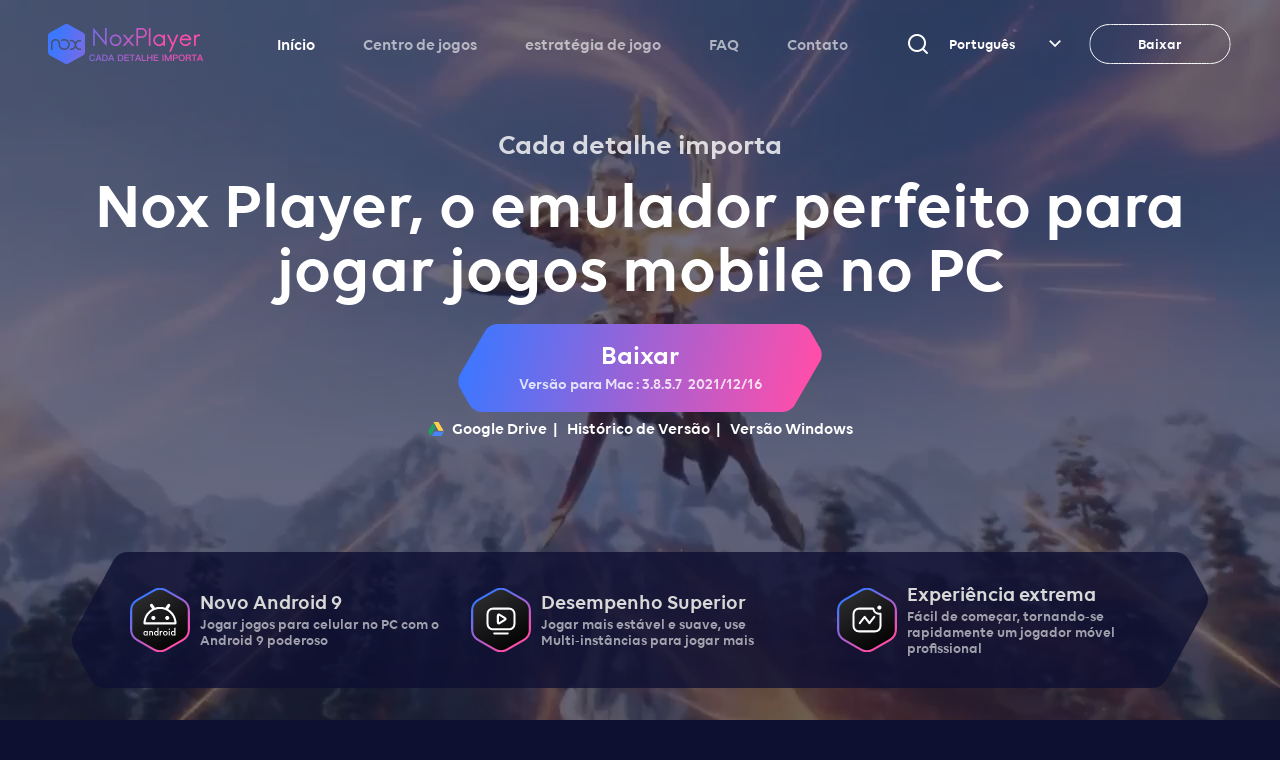

--- FILE ---
content_type: text/html; charset=utf-8
request_url: https://pt.bignox.com/
body_size: 9495
content:
<!DOCTYPE html>
<html class="">

<head>
    <meta charset="utf-8">
    <title>Noxplayer-Emulador Android mais rápido e leve para PC&amp;Mac-Grátis e seguro</title><link href="https://res02.noxgroup.com/noxplayer/2025/11/static/css/common.e51fb96f.css" rel="stylesheet"><link href="https://res02.noxgroup.com/noxplayer/2025/11/static/css/home.084e284e.css" rel="stylesheet">
<meta name="naver-site-verification" content="58b5fcf23fb4c6dd2b426dc29504562778dbd2a7" />
<meta name="keywords" content="NoxPlayer, player de android, emulador android, Emulador Android Grátis, player de aplicativo, Emulador Android para PC, Melhor Emulador Android, baixe noxplayer, player de apk, apk, emulador">
<meta name="description" content="Jogue os jogos móveis e aplicativos mais populares no Mac com NoxPlayer, o melhor emulador de Android-Suporta Android 9, compatível com Windows e Mac, muito mais rápido e estável">

    <meta name="viewport" content="width=device-width, initial-scale=1.0, maximum-scale=1.0, user-scalable=0">
    <meta name="naver-site-verification" content="58b5fcf23fb4c6dd2b426dc29504562778dbd2a7" />
    <meta name="x5-orientation" content="portrait">
    <meta name="renderer" content="webkit">
    <meta http-equiv="X-UA-Compatible" content="IE=edge">
    <meta property="og:image" content="https://res06.noxgroup.com/player/www/image/share.jpg">
    <meta property="og:image:alt" content="Noxplayer-Emulador Android mais rápido e leve para PC&amp;Mac-Grátis e seguro" >
    <meta property="og:image:width" content="1200">
    <meta property="og:image:height" content="630">
    <meta property="og:type" content="website"> 
    <meta property="og:title" content="Noxplayer-Emulador Android mais rápido e leve para PC&amp;Mac-Grátis e seguro" />
    <meta property="og:description" content="Jogue os jogos móveis e aplicativos mais populares no Mac com NoxPlayer, o melhor emulador de Android-Suporta Android 9, compatível com Windows e Mac, muito mais rápido e estável"/>
    <meta property="og:url" content="https://www.bignox.com/">
    <meta name="robots" content="index,follow">
    <link rel="shortcut icon" href="/favicon.ico" type="image/x-icon">
    <link rel="canonical" href="https://pt.bignox.com/">
    <!-- Google Tag Manager --><script>(function(w,d,s,l,i){w[l]=w[l]||[];w[l].push({'gtm.start':
    new Date().getTime(),event:'gtm.js'});var f=d.getElementsByTagName(s)[0],
    j=d.createElement(s),dl=l!='dataLayer'?'&l='+l:'';j.async=true;j.src=
    'https://www.googletagmanager.com/gtm.js?id='+i+dl;f.parentNode.insertBefore(j,f);
    })(window,document,'script','dataLayer','GTM-MF2NPPK');</script><!-- End Google Tag Manager -->       <script async src="https://www.googletagmanager.com/gtag/js?id=UA-66438856-21"></script><script>window.dataLayer = window.dataLayer || [];
    function gtag(){dataLayer.push(arguments);}
    gtag('js', new Date());
    gtag('config', 'UA-66438856-21');</script>                  <script charset='UTF-8' src="https://res11.bignox.com/scripts/v1.19.2/sensorsdata.min.js"></script>
    <script type="text/javascript">
            var sensors = window['sensorsDataAnalytic201505'];
            sensors.init({
                server_url: 'https://bi.noxgroup.com/sa',
                use_client_time:true,
                show_log: false,
                send_type:'beacon',
                heatmap: {
                    //是否开启点击图，default 表示开启，自动采集 $WebClick 事件，可以设置 'not_collect' 表示关闭。
                    clickmap:'not_collect',
                    //是否开启触达图，not_collect 表示关闭，不会自动采集 $WebStay 事件，可以设置 'default' 表示开启。
                    scroll_notice_map:'not_collect'
                }
            });
            function getUrlParam(name) {
                const reg = new RegExp(`(^|&)${name}=([^&]*)(&|$)`);
                const r = window.location.search.substr(1).match(reg);
                if (r != null) return unescape(r[2]); return null;
            };
            sensors.registerPage({
                product: 'www-yeshen',
                type: 'web',
                lang: 'pt',
                host: window.location.host,
                title: document.title,
                url: window.location.href,
                refer: document.referrer,
                ua: navigator.userAgent.toLowerCase(),
                source_host: (function fn() {
                    const pattern = /^(?:(\w+):\/\/)?(?:(\w+):?(\w+)?@)?([^:/?#]+)(?::(\d+))?(\/[^\?#]+)?(?:\?([^#]+))?(?:#(\w+))?/;
                    const result = pattern.exec(document.referrer);
                    return (result && result[4]) || '';
                }()),
                utm_campaign: getUrlParam('utm_campaign'),
                utm_source: getUrlParam('utm_source'),
                utm_medium: getUrlParam('utm_medium'),
                utm_term: getUrlParam('utm_term'),
                utm_content: getUrlParam('utm_content'),
                source_url: document.referrer,
                is_exception: 0,
                exception_id: -1,
                exception_detail: '',
                is_gray: typeof window._isGray === 'boolean' ? window._isGray : 0,
            });
            sensors.track('page_visit', {});
    </script>
    <script type="application/ld+json"
        >{
        "@context": "https://schema.org",
        "@type": "WebPage",
        "headline": "Noxplayer-Emulador Android mais rápido e leve para PC&amp;Mac-Grátis e seguro",
        "description": "Jogue os jogos móveis e aplicativos mais populares no Mac com NoxPlayer, o melhor emulador de Android-Suporta Android 9, compatível com Windows e Mac, muito mais rápido e estável",
        "url": "https://pt.bignox.com/",
        "primaryImageOfPage": "https://res06.noxgroup.com/player/www/image/share.jpg",
        "about": [
            {"@type": "Thing",
            "name": "BigNox",
            "sameAs": [
            "https://zh.wikipedia.org/wiki/NOX%E5%A4%9C%E7%A5%9E"
            ]
            },
            {"@type": "Thing",
            "name": "安卓",
            "sameAs": [
            "https://zh.wikipedia.org/wiki/Android",
            "https://www.wikidata.org/wiki/Q94",
            "https://www.britannica.com/technology/Android-operating-system",
            "https://yago-knowledge.org/resource/Android_(operating_system)",
            "http://dbpedia.org/page/Android_(operating_system)"
            ]
            },
            {"@type": "Thing",
            "name": "模擬",
            "sameAs": [
            "https://zh.wikipedia.org/wiki/仿真器",
            "https://www.wikidata.org/wiki/Q202871",
            "http://dbpedia.org/page/Emulator"
            ]
            },
            {"@type": "Thing",
            "name": "遊戲",
            "sameAs": [
            "https://zh.wikipedia.org/wiki/电子游戏",
            "https://www.wikidata.org/wiki/Q7889",
            "https://www.britannica.com/topic/electronic-game",
            "http://dbpedia.org/page/Video_game"
            ]
            },
            {"@type": "Thing",
            "name": "PC",
            "sameAs": [
            "https://zh.wikipedia.org/wiki/个人电脑",
            "https://www.wikidata.org/wiki/Q16338",
            "https://www.britannica.com/technology/personal-computer",
            "http://dbpedia.org/page/Personal_computer"
            ]
            },
            {"@type": "Thing",
            "name": "電腦",
            "sameAs": [
            "https://zh-classical.wikipedia.org/wiki/電腦",
            "https://www.wikidata.org/wiki/Q16338",
            "https://www.britannica.com/technology/personal-computer",
            "http://dbpedia.org/page/Personal_computer"
            ]
            },
            {"@type": "Thing",
            "name": "Mac",
            "sameAs": [
            "https://zh.wikipedia.org/wiki/MacOS",
            "https://www.wikidata.org/wiki/Q14116",
            "http://dbpedia.org/page/MacOS",
            "https://www.britannica.com/technology/Mac-OS"
            ]
            }
        ]
        }
    </script>
    <script type="application/ld+json">
        {
        "@context": "https://schema.org",
        "@type": "SoftwareApplication",
        "name": "Noxplayer-Emulador Android mais rápido e leve para PC&amp;Mac-Grátis e seguro",
        "description": "Jogue os jogos móveis e aplicativos mais populares no Mac com NoxPlayer, o melhor emulador de Android-Suporta Android 9, compatível com Windows e Mac, muito mais rápido e estável",
        "url": "https://pt.bignox.com/",
        "image": "https://res06.noxgroup.com/player/www/image/share.jpg",
        "operatingSystem": "Windows, MacOS",
        "applicationCategory": "https://zh.wikipedia.org/wiki/仿真器",
        "applicationSubCategory": "https://zh.wikipedia.org/wiki/Android",
        "aggregateRating": {
                "@type": "AggregateRating",
                "ratingValue": "4.8",
                "bestRating": "10",
                "worstRating": "0",
                "ratingCount": "18865"
            },
        "author": {
                "@type": "Organization",
                "name": "bignox"
            },
        "offers": {
                "@type":"Offer",
                "price":"0",
                "priceCurrency":"USD"
            }
        }
    </script>
    <script type="application/ld+json">
        {
            "@context":"https://schema.org",
            "@type":"WebSite",
            "@id":"https://pt.bignox.com/#website",
            "url":"https://pt.bignox.com/",
            "name":"BigNox",
            "potentialAction":
                {
                    "@type":"SearchAction",
                    "target":"https://pt.bignox.com//search/{search_term_string}",
                    "query-input":"required name=search_term_string"
                }
        }
    </script>
    <script type="application/ld+json">
     {
        "@context":"https://schema.org",
        "@type":"Organization",
        "@id":"https://pt.bignox.com/#organization",
        "name":"BigNox",
        "url":"https://pt.bignox.com/",
        "sameAs":[
            "https://www.youtube.com/watch?v=MJGTMcRzxT4&t=3s",
            "https://www.bilibili.com/video/BV19z4y1r79a/?vd_source=250724021617fc3a07e79b384812a802",
            "https://www.bilibili.com/video/BV1GT4y1z7sy/?spm_id_from=333.999.0.0&vd_source=250724021617fc3a07e79b384812a802",
            "https://res11.bignox.com/appcenter-web-StaticResources/boot-video/course.mp4"
            ],
        "logo":"https://res06.noxgroup.com/player/www/image/share.jpg"
    }
    </script>
    </head>

    <!--[if IE]>
       <style>.linear-link{
               background: none!important;
               color:#247DDC;
           }</style>    <![endif]-->

<body data-locale="pt" class="lang_pt home-page">
    <!-- Google Tag Manager (noscript) -->
    <noscript><iframe src="https://www.googletagmanager.com/ns.html?id=GTM-MF2NPPK" height="0" width="0" style="display:none;visibility:hidden"></iframe></noscript>
    <!-- End Google Tag Manager (noscript) -->

    <div class="d-flex">
        <header id="header" class="header">  <div class="header-container"><div class="pull-left"><a href="/" class="logo" title=""></a>  </div><div class="header-nav-wrapper"><nav class="header-nav"><a href="/" class="d-sm-none nav-link active" data-sensors-name="header-nav-home">Início</a>  <a class="nav-link d-md-none "  target="_blank"  href="https://pt.bignox.com/appcenter/" data-sensors-name="header-nav-Centro de jogos">Centro de jogos</a>  <a class="nav-link d-md-none "  target="_blank"  href="https://pt.bignox.com/blog/" data-sensors-name="header-nav-estratégia de jogo">estratégia de jogo</a>  <a class="nav-link d-md-none "  target="_blank"  href="https://support.bignox.com/en/often" data-sensors-name="header-nav-FAQ">FAQ</a>  <a class="nav-link d-md-none "  target="_blank"  href="https://www.facebook.com/noxappplayer" data-sensors-name="header-nav-Contato">Contato</a>   </nav></div>    <button data-header-menu class="header-menu-btn d-sm"><i class="nox-icon nox-icon-menu"></i></button><div class="header-op-wrapper"><div class="header-op"><div class="nav-lang dropdown"><a href="javascript:void(0)" class="dropdown-toggle lang" data-sensors-name="language_switch" data-toggle="dropdown"><span class="name">Português</span><span class="nox-icon-arrowdown icon"></span></a><ul class="dropdown-menu list">  <li class="list-item"><a class="link" href="https://en.bignox.com/">English</a></li>  <li class="list-item"><a class="link" href="https://cn.yeshen.com/">简体中文</a></li>  <li class="list-item"><a class="link" href="https://kr.bignox.com/">한국어</a></li>  <li class="list-item"><a class="link" href="https://jp.bignox.com/">日本語</a></li>  <li class="list-item"><a class="link" href="https://vn.bignox.com/">Tiếng Việt</a></li>  <li class="list-item"><a class="link" href="https://ru.bignox.com/">Pусский</a></li>  <li class="list-item"><a class="link" href="https://id.bignox.com/">Bahasa</a></li>  <li class="list-item"><a class="link" href="https://de.bignox.com/">Deutsche</a></li>  <li class="list-item"><a class="link" href="https://fr.bignox.com/">Français</a></li>  <li class="list-item"><a class="link" href="https://th.bignox.com/">ไทย</a></li>  <li class="list-item"><a class="link" href="https://ph.bignox.com/">Pilipino</a></li>  <li class="list-item"><a class="link" href="https://es.bignox.com/">Español</a></li>  <li class="list-item"><a class="link" href="https://my.bignox.com/">Malay</a></li>  <li class="list-item"><a class="link" href="https://tw.bignox.com/">繁體中文</a></li>  <li class="list-item"><a class="link" href="https://it.bignox.com/">Italiano</a></li>  <li class="list-item"><a class="link" href="https://tr.bignox.com/">Türkçe</a></li>  <li class="list-item"><a class="link" href="https://pl.bignox.com/">język polski</a></li>  <li class="list-item"><a class="link" href="https://ar.bignox.com/">العَرَبِيَّة</a></li>  <li class="list-item"><a class="link" href="https://in.bignox.com/">हिंदी</a></li>  </ul></div><a id="js-header-download-wrapper" data-download-btn-base data-download-btn data-download-major target="_blank" href="/pt/download/fullPackage/mac_fullzip?beta" class="download-btn-wrapper d-sm-none" data-sensors-name="download_header_gray"><div id="js-header-download-btn" class="download-btn-bg"></div><span class="inner-text">Baixar</span></a></div></div>   <div class="pull-right search-box"><img id="search-btn" class="search-pic" src="https://res02.noxgroup.com/noxplayer/2025/11/static/img/images/435f5b63.png" alt=""><form id="search-form" class="search-wrapper" target="_blank" action="https://www.bignox.com/appcenter/"><input id="search-ipt" name="s" autocomplete="off" placeholder="Encontre mais jogos" type="text"> <img id="search-btn-inner" class="search-pic-inner" src="https://res02.noxgroup.com/noxplayer/2025/11/static/img/images/3ebc6d7a.png" alt="search.png"></form></div>   </div></header>        <div class="video-cover-wrapper"><div class="iframe-box"><div class="close" id="video-cover-close-btn"></div><iframe id="video-iframe" src="" frameborder="0"></iframe><div class=""><video id="video-common" autoplay controls src=""></video></div></div></div><div class="video-panel">

    <div style="background-image: url(https://res11.bignox.com/player/www/ce67f11190747c8c4d20189b504f70fb/GHJBKCBFDzPXNGr.jpg?x-oss-process&#x3D;image/format,webp);" class="video-panel-bg-image"></div>
    <div class="video-panel-video-wrapper">
        <video id="js-panel-video" class="video-panel-bg-video" loop muted preload="none" x5-playsinline=""
            playsinline="" webkit-playsinline="">
            <source src="https://res11.bignox.com/player/www/ce67f11190747c8c4d20189b504f70fb/GHJBKDDHDkJkcee.mp4" type="video/mp4">
        </video>
    </div>

    <section class="download-section "><div class="section-container"><h2>Cada detalhe importa</h2><h1>Nox Player, o emulador perfeito para jogar jogos mobile no PC</h1>    <div class="download-btn-wrapper"><div class="major-btn-wrapper" id="js-major-btn-wrapper"><div class="major-btn-bg" id="js-major-btn"></div><div class="major-btn-content"><a data-download-btn-base data-download-btn data-download-major target="_blank" data-sensors-name="download_major_gray" class="download-btn download-btn-major" href=" /pt/download/fullPackage/mac_fullzip?beta ">  <span class="title">Baixar</span><br>  <span class="sub-title">Versão para Mac : 3.8.5.7</span>&nbsp;&nbsp;<span class="sub-title">2021/12/16</span><span class="major-btn-tip">A escolha perfeita para a maioria dos jogadores, proporciona o melhor desempenho.</span>  </a></div></div>  </div>  <div class="download-more">  <a data-download-btn-base class="link" data-sensors-name="download_googledrive_gray" target="_blank" href="https://drive.google.com/file/d/1EwGO88uYYJTZve5pUAcKnGt-C9dKw0A0/view?usp&#x3D;sharing"><i class="icon-google"></i>Google Drive</a>&nbsp;&nbsp;|&nbsp;&nbsp;   <a class="link" href="https://support.bignox.com/en/mac-release" target="_blank" data-sensors-name="history_version">Histórico de Versão</a>&nbsp;&nbsp;|&nbsp;&nbsp;    <a data-download-btn-base class="link" href="/pt/download/fullPackage?beta" target="_blank" data-sensors-name="download_windows_gray">Versão Windows</a>  </div></div></section>    <section class="banner-section"><div class="section-container"><div class="card-list"><div id="js-android-wrapper" class="card-item first"><div id="js-icon-android" class="icon-wrapper"></div><div class="text-wrapper"><span class="title">Novo Android 9</span><span class="sub-title">Jogar jogos para celular no PC com o Android 9 poderoso</span></div></div><div id="js-screen-wrapper" class="card-item center"><div id="js-icon-screen" class="icon-wrapper"></div><div class="text-wrapper"><span class="title">Desempenho Superior</span><span class="sub-title">Jogar mais estável e suave, use Multi-instâncias para jogar mais</span></div></div><div id="js-quick-wrapper" class="card-item last"><div id="js-icon-quick" class="icon-wrapper"></div><div class="text-wrapper"><span class="title">Experiência extrema</span><span class="sub-title">Fácil de começar, tornando-se rapidamente um jogador móvel profissional</span></div></div></div></div></section>    <div class="social-list">

        <a href="https://discord.com/invite/dsDPJfm" target="_blank" style="background-image: url(https://res11.bignox.com/player/www/fe9bb29b76568ceabe25706653ac8160/FKHBEJCCB53SmTF.png);" class="social-item"></a>


        <a href="https://www.facebook.com/noxappplayer/" target="_blank" style="background-image: url(https://res11.bignox.com/player/www/fe9bb29b76568ceabe25706653ac8160/FKHBEJCDBtQayQQ.png);" class="social-item"></a>

    </div>
</div>
<svg style="width: 0;height:0;display:block">
    <defs>
        <linearGradient id="Gradient" x1="0" x2="0" y1="0" y2="1">
            <stop offset="0%" stop-color="#3E77FF"></stop>
            <stop offset="100%" stop-color="#FF4EAA"></stop>
        </linearGradient>
        <symbol id="lbx">
            <path
                d="M243.593856,3.39661033 L451.593856,118.155231 C459.247471,122.377915 464,130.427879 464,139.169095 L464,366.830905 C464,375.572121 459.247471,383.622085 451.593856,387.844769 L243.593856,502.60339 C236.377362,506.584904 227.622638,506.584904 220.406144,502.60339 L12.4061438,387.844769 C4.75252934,383.622085 1.07049033e-15,375.572121 0,366.830905 L0,139.169095 C-1.07049033e-15,130.427879 4.75252934,122.377915 12.4061438,118.155231 L220.406144,3.39661033 C227.622638,-0.584903777 236.377362,-0.584903777 243.593856,3.39661033 Z">
            </path>
        </symbol>
    </defs>
</svg>
 <section class="game-section"><div class="section-container">  <h2>Jogar jogos móvel no PC</h2><h3>NoxPlayer foi totalmente otimizado, é mais estável e suave para jogos e aplicativos. <br /> Use o NoxPlayer para experimentar jogos móvel como se estivesse jogando PC, mais rápido que qualquer outra plataforma de jogos.</h3>    <div class="link-wrapper" id="js-btn-app-wrapper"><div id="js-btn-app" style="height:100%"></div>  <a class="btn-link" href="https://www.bignox.com/appcenter/" target="_blank" data-sensors-name="game_appcenter">Explore mais jogos</a>  </div>   <div class="game-list-big">  <div class="game-item-big"><div class="game-item-big-container"><a data-sensors-name="hotgame" data-sensors-content="honor of kings" class="btn" href="https://pt.bignox.com/appcenter/com-levelinfinite-sgameGlobal-pc.html" target="_blank"><div class="game-image"><img src="https://res11.bignox.com/player/www/ce67f11190747c8c4d20189b504f70fb/GHJBKCGGDTCyBrG.jpg?x-oss-process&#x3D;image/format,webp"  alt="honor of kings" ></div></a></div><a class="shadow" data-sensors-name="hotgame" data-sensors-content="honor of kings" href="https://pt.bignox.com/appcenter/com-levelinfinite-sgameGlobal-pc.html" target="_blank"></a> <a data-sensors-name="hotgame" data-sensors-content="honor of kings" class="game-action" href="https://pt.bignox.com/appcenter/com-levelinfinite-sgameGlobal-pc.html" target="_blank">Ver detalhes</a></div>  <div class="game-item-big"><div class="game-item-big-container"><a data-sensors-name="hotgame" data-sensors-content="Nikke" class="btn" href="https://www.bignox.com/appcenter/com-proximabeta-nikke-pc.html" target="_blank"><div class="game-image"><img src="https://res11.bignox.com/player/www/fe9bb29b76568ceabe25706653ac8160/GHFHHFADEBR2QdK.jpg?x-oss-process&#x3D;image/format,webp"  alt="Nikke" ></div></a></div><a class="shadow" data-sensors-name="hotgame" data-sensors-content="Nikke" href="https://www.bignox.com/appcenter/com-proximabeta-nikke-pc.html" target="_blank"></a> <a data-sensors-name="hotgame" data-sensors-content="Nikke" class="game-action" href="https://www.bignox.com/appcenter/com-proximabeta-nikke-pc.html" target="_blank">Ver detalhes</a></div>  <div class="game-item-big"><div class="game-item-big-container"><a data-sensors-name="hotgame" data-sensors-content="Arknights" class="btn" href="https://www.bignox.com/appcenter/com-yostaren-arknights-pc.html" target="_blank"><div class="game-image"><img src="https://res11.bignox.com/player/www/fe9bb29b76568ceabe25706653ac8160/GHFHHFAGF6kknWi.jpg?x-oss-process&#x3D;image/format,webp"  alt="Arknights" ></div></a></div><a class="shadow" data-sensors-name="hotgame" data-sensors-content="Arknights" href="https://www.bignox.com/appcenter/com-yostaren-arknights-pc.html" target="_blank"></a> <a data-sensors-name="hotgame" data-sensors-content="Arknights" class="game-action" href="https://www.bignox.com/appcenter/com-yostaren-arknights-pc.html" target="_blank">Ver detalhes</a></div>  <div class="game-item-big"><div class="game-item-big-container"><a data-sensors-name="hotgame" data-sensors-content="Blue Archive" class="btn" href="https://www.bignox.com/appcenter/blue-archive.html" target="_blank"><div class="game-image"><img src="https://res11.bignox.com/player/www/fe9bb29b76568ceabe25706653ac8160/GHFHHFAJJSEt2Tx.jpg?x-oss-process&#x3D;image/format,webp"  alt="Blue Archive" ></div></a></div><a class="shadow" data-sensors-name="hotgame" data-sensors-content="Blue Archive" href="https://www.bignox.com/appcenter/blue-archive.html" target="_blank"></a> <a data-sensors-name="hotgame" data-sensors-content="Blue Archive" class="game-action" href="https://www.bignox.com/appcenter/blue-archive.html" target="_blank">Ver detalhes</a></div>  </div><div class="game-list" id="game-list-wrapper"><div class="swiper-wrapper-1 swiper-wrapper-move" id="game51-swiper-wrapper">  <div class="game-item swiper-slid"><div class="game-item-container"><a data-sensors-name="hotgame" data-sensors-content="Arknights" class="btn" href="https://www.bignox.com/appcenter/game_management/play-arknights-on-pc-with-noxplayer/" target="_blank"><div class="game-image"><img src="https://res11.bignox.com/player/www/4a59b4bbe7914f2b9e9957275fc2a9c1/GBBGFFKCHfPhWFk.jpg?x-oss-process&#x3D;image/format,webp" ></div></a>  </div></div>  <div class="game-item swiper-slid"><div class="game-item-container"><a data-sensors-name="hotgame" data-sensors-content="Girls' Frontline" class="btn" href="https://www.bignox.com/appcenter/game_management/play-girls-frontline-on-pc-with-noxplayer/" target="_blank"><div class="game-image"><img src="https://res11.bignox.com/player/www/4a59b4bbe7914f2b9e9957275fc2a9c1/GBBGFFKECrHRBKf.jpg?x-oss-process&#x3D;image/format,webp" ></div></a>  </div></div>  <div class="game-item swiper-slid"><div class="game-item-container"><a data-sensors-name="hotgame" data-sensors-content="Among Us" class="btn" href="https://www.bignox.com/appcenter/game_management/download-among-us-on-pc-with-noxplayer/" target="_blank"><div class="game-image"><img src="https://res11.bignox.com/player/www/4a59b4bbe7914f2b9e9957275fc2a9c1/GBBGFFKFJsCHn3a.jpg?x-oss-process&#x3D;image/format,webp" ></div></a>  </div></div>  <div class="game-item swiper-slid"><div class="game-item-container"><a data-sensors-name="hotgame" data-sensors-content="Fate/Grand Order" class="btn" href="https://www.bignox.com/appcenter/game_management/play-fate-grand-order-on-pc-with-noxplayer/" target="_blank"><div class="game-image"><img src="https://res11.bignox.com/player/www/4a59b4bbe7914f2b9e9957275fc2a9c1/GBBGFFKHCyTkFQb.jpg?x-oss-process&#x3D;image/format,webp" ></div></a>  </div></div>  <div class="game-item swiper-slid"><div class="game-item-container"><a data-sensors-name="hotgame" data-sensors-content="Azur Lane" class="btn" href="https://www.bignox.com/appcenter/game_management/play-azur-lane-on-pc-with-noxplayer/" target="_blank"><div class="game-image"><img src="https://res11.bignox.com/player/www/4a59b4bbe7914f2b9e9957275fc2a9c1/GBBGFFKJKEP4ezT.jpg?x-oss-process&#x3D;image/format,webp" ></div></a>  </div></div>  <div class="game-item swiper-slid"><div class="game-item-container"><a data-sensors-name="hotgame" data-sensors-content="Clash of Clans" class="btn" href="https://www.bignox.com/appcenter/game_management/play-clash-of-clans-on-pc-with-noxplayer/" target="_blank"><div class="game-image"><img src="https://res11.bignox.com/player/www/4a59b4bbe7914f2b9e9957275fc2a9c1/GBBGFGAAJAB3KTR.jpg?x-oss-process&#x3D;image/format,webp" ></div></a>  </div></div>  <div class="game-item swiper-slid"><div class="game-item-container"><a data-sensors-name="hotgame" data-sensors-content="Epic Seven" class="btn" href="https://www.bignox.com/appcenter/game_management/play-epic-seven-on-pc-with-noxplayer/" target="_blank"><div class="game-image"><img src="https://res11.bignox.com/player/www/4a59b4bbe7914f2b9e9957275fc2a9c1/GBBGFGACFYXWnyJ.jpg?x-oss-process&#x3D;image/format,webp" ></div></a>  </div></div>  <div class="game-item swiper-slid"><div class="game-item-container"><a data-sensors-name="hotgame" data-sensors-content="PUBG MOBILE" class="btn" href="https://www.bignox.com/appcenter/game_management/play-pubg-mobile-on-pc-with-noxplayer/" target="_blank"><div class="game-image"><img src="https://res11.bignox.com/player/www/4a59b4bbe7914f2b9e9957275fc2a9c1/GBBGFGAEATZwxd3.jpg?x-oss-process&#x3D;image/format,webp" ></div></a>  </div></div>  <div class="game-item swiper-slid"><div class="game-item-container"><a data-sensors-name="hotgame" data-sensors-content="Lords Mobile: Kingdom Wars" class="btn" href="https://www.bignox.com/appcenter/game_management/play-lords-mobile-on-pc-with-noxplayer/" target="_blank"><div class="game-image"><img src="https://res11.bignox.com/player/www/4a59b4bbe7914f2b9e9957275fc2a9c1/GBBGFGAFGhQFwN8.jpg?x-oss-process&#x3D;image/format,webp" ></div></a>  </div></div>  <div class="game-item swiper-slid"><div class="game-item-container"><a data-sensors-name="hotgame" data-sensors-content="Summoners War" class="btn" href="https://www.bignox.com/appcenter/game_management/play-summoners-war-on-pc-with-noxplayer/" target="_blank"><div class="game-image"><img src="https://res11.bignox.com/player/www/4a59b4bbe7914f2b9e9957275fc2a9c1/GAKKKFBFKa2WnMx.png?x-oss-process&#x3D;image/format,webp" ></div></a>  </div></div>  <div class="game-item swiper-slid"><div class="game-item-container"><a data-sensors-name="hotgame" data-sensors-content="Brawl Stars" class="btn" href="https://www.bignox.com/appcenter/game_management/play-brawl-stars-pc-on-pc-with-noxplayer/" target="_blank"><div class="game-image"><img src="https://res11.bignox.com/player/www/4a59b4bbe7914f2b9e9957275fc2a9c1/GBBGFGAKCmGjHNP.jpg?x-oss-process&#x3D;image/format,webp" ></div></a>  </div></div>  <div class="game-item swiper-slid"><div class="game-item-container"><a data-sensors-name="hotgame" data-sensors-content="DRAGON BALL Z DOKKAN BATTLE" class="btn" href="https://www.bignox.com/appcenter/game_management/play-dragon-ball-z-dokkan-battle-on-pc-with-noxplayer/" target="_blank"><div class="game-image"><img src="https://res11.bignox.com/player/www/4a59b4bbe7914f2b9e9957275fc2a9c1/GBBGFGAJAid82m6.jpg?x-oss-process&#x3D;image/format,webp" ></div></a>  </div></div>  <div class="game-item swiper-slid"><div class="game-item-container"><a data-sensors-name="hotgame" data-sensors-content="Arknights" class="btn" href="https://www.bignox.com/appcenter/game_management/play-arknights-on-pc-with-noxplayer/" target="_blank"><div class="game-image"><img src="https://res11.bignox.com/player/www/4a59b4bbe7914f2b9e9957275fc2a9c1/GBBGFFKCHfPhWFk.jpg?x-oss-process&#x3D;image/format,webp" ></div></a>  </div></div>  <div class="game-item swiper-slid"><div class="game-item-container"><a data-sensors-name="hotgame" data-sensors-content="Girls' Frontline" class="btn" href="https://www.bignox.com/appcenter/game_management/play-girls-frontline-on-pc-with-noxplayer/" target="_blank"><div class="game-image"><img src="https://res11.bignox.com/player/www/4a59b4bbe7914f2b9e9957275fc2a9c1/GBBGFFKECrHRBKf.jpg?x-oss-process&#x3D;image/format,webp" ></div></a>  </div></div>  <div class="game-item swiper-slid"><div class="game-item-container"><a data-sensors-name="hotgame" data-sensors-content="Among Us" class="btn" href="https://www.bignox.com/appcenter/game_management/download-among-us-on-pc-with-noxplayer/" target="_blank"><div class="game-image"><img src="https://res11.bignox.com/player/www/4a59b4bbe7914f2b9e9957275fc2a9c1/GBBGFFKFJsCHn3a.jpg?x-oss-process&#x3D;image/format,webp" ></div></a>  </div></div>  <div class="game-item swiper-slid"><div class="game-item-container"><a data-sensors-name="hotgame" data-sensors-content="Fate/Grand Order" class="btn" href="https://www.bignox.com/appcenter/game_management/play-fate-grand-order-on-pc-with-noxplayer/" target="_blank"><div class="game-image"><img src="https://res11.bignox.com/player/www/4a59b4bbe7914f2b9e9957275fc2a9c1/GBBGFFKHCyTkFQb.jpg?x-oss-process&#x3D;image/format,webp" ></div></a>  </div></div>  <div class="game-item swiper-slid"><div class="game-item-container"><a data-sensors-name="hotgame" data-sensors-content="Azur Lane" class="btn" href="https://www.bignox.com/appcenter/game_management/play-azur-lane-on-pc-with-noxplayer/" target="_blank"><div class="game-image"><img src="https://res11.bignox.com/player/www/4a59b4bbe7914f2b9e9957275fc2a9c1/GBBGFFKJKEP4ezT.jpg?x-oss-process&#x3D;image/format,webp" ></div></a>  </div></div>  <div class="game-item swiper-slid"><div class="game-item-container"><a data-sensors-name="hotgame" data-sensors-content="Clash of Clans" class="btn" href="https://www.bignox.com/appcenter/game_management/play-clash-of-clans-on-pc-with-noxplayer/" target="_blank"><div class="game-image"><img src="https://res11.bignox.com/player/www/4a59b4bbe7914f2b9e9957275fc2a9c1/GBBGFGAAJAB3KTR.jpg?x-oss-process&#x3D;image/format,webp" ></div></a>  </div></div>  <div class="game-item swiper-slid"><div class="game-item-container"><a data-sensors-name="hotgame" data-sensors-content="Epic Seven" class="btn" href="https://www.bignox.com/appcenter/game_management/play-epic-seven-on-pc-with-noxplayer/" target="_blank"><div class="game-image"><img src="https://res11.bignox.com/player/www/4a59b4bbe7914f2b9e9957275fc2a9c1/GBBGFGACFYXWnyJ.jpg?x-oss-process&#x3D;image/format,webp" ></div></a>  </div></div>  <div class="game-item swiper-slid"><div class="game-item-container"><a data-sensors-name="hotgame" data-sensors-content="PUBG MOBILE" class="btn" href="https://www.bignox.com/appcenter/game_management/play-pubg-mobile-on-pc-with-noxplayer/" target="_blank"><div class="game-image"><img src="https://res11.bignox.com/player/www/4a59b4bbe7914f2b9e9957275fc2a9c1/GBBGFGAEATZwxd3.jpg?x-oss-process&#x3D;image/format,webp" ></div></a>  </div></div>  <div class="game-item swiper-slid"><div class="game-item-container"><a data-sensors-name="hotgame" data-sensors-content="Lords Mobile: Kingdom Wars" class="btn" href="https://www.bignox.com/appcenter/game_management/play-lords-mobile-on-pc-with-noxplayer/" target="_blank"><div class="game-image"><img src="https://res11.bignox.com/player/www/4a59b4bbe7914f2b9e9957275fc2a9c1/GBBGFGAFGhQFwN8.jpg?x-oss-process&#x3D;image/format,webp" ></div></a>  </div></div>  <div class="game-item swiper-slid"><div class="game-item-container"><a data-sensors-name="hotgame" data-sensors-content="Summoners War" class="btn" href="https://www.bignox.com/appcenter/game_management/play-summoners-war-on-pc-with-noxplayer/" target="_blank"><div class="game-image"><img src="https://res11.bignox.com/player/www/4a59b4bbe7914f2b9e9957275fc2a9c1/GAKKKFBFKa2WnMx.png?x-oss-process&#x3D;image/format,webp" ></div></a>  </div></div>  <div class="game-item swiper-slid"><div class="game-item-container"><a data-sensors-name="hotgame" data-sensors-content="Brawl Stars" class="btn" href="https://www.bignox.com/appcenter/game_management/play-brawl-stars-pc-on-pc-with-noxplayer/" target="_blank"><div class="game-image"><img src="https://res11.bignox.com/player/www/4a59b4bbe7914f2b9e9957275fc2a9c1/GBBGFGAKCmGjHNP.jpg?x-oss-process&#x3D;image/format,webp" ></div></a>  </div></div>  <div class="game-item swiper-slid"><div class="game-item-container"><a data-sensors-name="hotgame" data-sensors-content="DRAGON BALL Z DOKKAN BATTLE" class="btn" href="https://www.bignox.com/appcenter/game_management/play-dragon-ball-z-dokkan-battle-on-pc-with-noxplayer/" target="_blank"><div class="game-image"><img src="https://res11.bignox.com/player/www/4a59b4bbe7914f2b9e9957275fc2a9c1/GBBGFGAJAid82m6.jpg?x-oss-process&#x3D;image/format,webp" ></div></a>  </div></div>  </div></div>  </div></section> <section id="video-section" class="video-section"><div class="section-container"><h2>O perfeito emulador do Android</h2><h3>Controle do teclado e  mouse, multi-instâncias, assistente de operação, cada função é perfeita apenas para sua experiência de jogo. <br/> NoxPlayer, uma experiência melhor para jogos móveis</h3><div class="link-wrapper" id="js-btn-tutorial-wrapper"><div id="js-btn-tutorial" style="height: 100%;"></div><a class="btn-link" href="https://support.bignox.com/en/keyboard" target="_blank" data-sensors-name="video_tutorial">Ver todos os tutoriais</a></div><div id="video-list-wrapper" class="video-list-wrapper swiper-container"><div class="swiper-wrapper">  <div class="video-item-wrapper swiper-slide"><img src="https://res02.noxgroup.com/noxplayer/2025/11/static/img/images/fc17ee10.png" alt="expend-icon.png" class="expend-icon" data-video-src="https://res06.noxgroup.com/player/www/video/1keyboard-new.mp4"><div class="video-item-mask video-item-mask-before"><span class="ocupy-seat"></span></div><div class="video-item-mask video-item-mask-after"><span class="ocupy-seat"></span></div><div class="video-item"><video data-js-video class="video" muted preload="metadata"><source src="https://res06.noxgroup.com/player/www/video/1keyboard-new.mp4" type="video/mp4"></video></div><div style="background-image: url(https://res06.noxgroup.com/player/www/video/1keboard-new.png?x-oss-process&#x3D;image/format,webp);" class="video-item-bg"></div></div>  <div class="video-item-wrapper swiper-slide"><img src="https://res02.noxgroup.com/noxplayer/2025/11/static/img/images/fc17ee10.png" alt="expend-icon.png" class="expend-icon" data-video-src="https://res06.noxgroup.com/player/www/video/2multi-new.mp4"><div class="video-item-mask video-item-mask-before"><span class="ocupy-seat"></span></div><div class="video-item-mask video-item-mask-after"><span class="ocupy-seat"></span></div><div class="video-item"><video data-js-video class="video" muted preload="metadata"><source src="https://res06.noxgroup.com/player/www/video/2multi-new.mp4" type="video/mp4"></video></div><div style="background-image: url(https://res06.noxgroup.com/player/www/video/2multi-new.png?x-oss-process&#x3D;image/format,webp);" class="video-item-bg"></div></div>  <div class="video-item-wrapper swiper-slide"><img src="https://res02.noxgroup.com/noxplayer/2025/11/static/img/images/fc17ee10.png" alt="expend-icon.png" class="expend-icon" data-video-src="https://res06.noxgroup.com/player/www/video/3marco-new.mp4"><div class="video-item-mask video-item-mask-before"><span class="ocupy-seat"></span></div><div class="video-item-mask video-item-mask-after"><span class="ocupy-seat"></span></div><div class="video-item"><video data-js-video class="video" muted preload="metadata"><source src="https://res06.noxgroup.com/player/www/video/3marco-new.mp4" type="video/mp4"></video></div><div style="background-image: url(https://res06.noxgroup.com/player/www/video/3marco-new.png?x-oss-process&#x3D;image/format,webp);" class="video-item-bg"></div></div>  <div class="video-item-wrapper swiper-slide"><img src="https://res02.noxgroup.com/noxplayer/2025/11/static/img/images/fc17ee10.png" alt="expend-icon.png" class="expend-icon" data-video-src="https://res06.noxgroup.com/player/www/video/4play-new.mp4"><div class="video-item-mask video-item-mask-before"><span class="ocupy-seat"></span></div><div class="video-item-mask video-item-mask-after"><span class="ocupy-seat"></span></div><div class="video-item"><video data-js-video class="video" muted preload="metadata"><source src="https://res06.noxgroup.com/player/www/video/4play-new.mp4" type="video/mp4"></video></div><div style="background-image: url(https://res06.noxgroup.com/player/www/video/4play-new.png?x-oss-process&#x3D;image/format,webp);" class="video-item-bg"></div></div>  </div></div><div class="video-pagination-wrapper"><div class="video-pagination-container"><div data-video-pagination class="video-pagination"><div data-video-icon="keyboard" class="icon"></div><div class="title"> Operações personalizadas </div><div class="sub-title">Perfeito controle do jogo, vá em busca de vitórias épicas</div></div><div data-video-pagination class="video-pagination"><div data-video-icon="multiple" class="icon"></div><div class="title"> Realização de vários jogos ao mesmo tempo </div><div class="sub-title">Multi-instância, desfrutar de multitarefa sem esforço</div></div><div data-video-pagination class="video-pagination"><div data-video-icon="video" class="icon"></div><div class="title"> Gravação de tela </div><div class="sub-title">Um clique, muitas ações, ganham facilmente</div></div><div data-video-pagination class="video-pagination"><div data-video-icon="high" class="icon"></div><div class="title"> Multi-Drive </div><div class="sub-title">É essencial para gacha de videogame e permite a operação de vários emuladores ao mesmo tempo.</div></div></div></div></div></section>  <section id="blog-section" class="blog-section"><div class="section-container"><h2>Últimas notícias no blog NoxPlayer</h2> <div class="link-wrapper" id="js-btn-blog-wrapper"><div id="js-btn-blog" style="height: 100%;"></div><a class="btn-link" href="https://www.bignox.com/blog/" target="_blank" data-sensors-name="blog_more">Ver todos os artigos</a></div><div class="blog-content">  <a class="item" target="_blank" href="https://www.bignox.com/blog/nikke-tier-list/"><img class="img" src="https://res11.bignox.com/player/www/fe9bb29b76568ceabe25706653ac8160/GHFHFHAAD7Sw5SC.jpg?x-oss-process&#x3D;image/format,webp" ><div style="height: 104px"><div class="title ellipsis2">NIKKE Tier List Guide</div><div class="desc ellipsis3">GODDESS OF VICTORY NIKKE Characters Guide</div></div><div class="detail"><span class="date">2023-02-02</span><span class="category">RPG</span></div></a>  <a class="item" target="_blank" href="https://www.bignox.com/blog/neural-cloud-tier-list/"><img class="img" src="https://res11.bignox.com/player/www/fe9bb29b76568ceabe25706653ac8160/GHFHFGJGJ5Kmac4.jpg?x-oss-process&#x3D;image/format,webp" ><div style="height: 104px"><div class="title ellipsis2">Neural Cloud Tier List &amp; Characters Recommendation</div><div class="desc ellipsis3">Neural Cloud Tier List – Strongest to Weakest Dolls Ranked</div></div><div class="detail"><span class="date">2023-01-24</span><span class="category">RPG</span></div></a>  <a class="item" target="_blank" href="https://www.bignox.com/appcenter/com-kakaogames-eversoul-pc.html"><img class="img" src="https://res11.bignox.com/player/www/fe9bb29b76568ceabe25706653ac8160/GHFHFFKHBccktS5.jpg?x-oss-process&#x3D;image/format,webp" ><div style="height: 104px"><div class="title ellipsis2">Eversoul Tier List &amp; Character Recommendation</div><div class="desc ellipsis3">Add the Strongest Soul &amp; Build Your Best Team! </div></div><div class="detail"><span class="date">2023-02-09</span><span class="category">RPG</span></div></a>  </div></div></section>   <section class="bottom-section"><div class="section-container"><img src="https://res02.noxgroup.com/noxplayer/2025/11/static/img/images/b4c053e3.png" alt="computer-pic.png" class="computer-pic"><div class="title">O emulador Android perfeito para jogar jogos móveis em seu PC</div><div class="download-btn-wrapper"><div class="major-btn-wrapper" id="js-major-btn-wrapper"><div class="major-btn-bg" id="js-major-btn"></div><div class="major-btn-content"><a data-download-btn-base data-download-btn data-download-major target="_blank" data-sensors-name="download_major_gray" class="download-btn" href="/pt/download/fullPackage/mac_fullzip?beta"><span class="title">Baixar</span></a></div></div></div></div></section>  <div id="download-tip-section" class="download-tip-section"><i id="disappear-time" style="display: none;"></i><i data-close class="download-tip-close" id="download-tip-close"></i> <a href="" class="download-tip-container" id="download-tip-container" target="_blank" data-sensors-name="download_tip_pt"><div class="text-container"> <div id="download-tip-text-box" style=""><div id="download-tip-text-inner-box" class="" style="position:absolute; top:0; height:36px;line-height: 36px;"><span id="download-tip-text"></span></div></div><img class="text-pic" src=""></div><img class="tip-pic" src="undefined?x-oss-process&#x3D;image/format,webp">
    </div>
    <footer class="footer"><div class="footer-container">  <div class="footer-top"><div class="col" style="margin-left: 0"><div class="h3">Blog em destaque</div><ul class="list">  <li class="list-item"><a class="link ellipsis" target="_blank" data-sensors-name="about_us" href="https://www.bignox.com/blog/nikke-tier-list/"> NIKKE Tier List Guide | GODDESS OF VICTORY NIKKE Characters Guide </a></li>  <li class="list-item"><a class="link ellipsis" target="_blank" data-sensors-name="about_us" href="https://www.bignox.com/blog/updated-blue-archive-reroll-tier-list-global-complete-guide/"> Blue Archive Reroll Tier List (Global) – Complete Guide </a></li>  <li class="list-item"><a class="link ellipsis" target="_blank" data-sensors-name="about_us" href="https://www.bignox.com/blog/how-to-play-arknights-on-pc-with-noxplayer/"> How To Play Arknights on PC with NoxPlayer </a></li>  <li class="list-item"><a class="link ellipsis" target="_blank" data-sensors-name="about_us" href="https://www.bignox.com/blog/neural-cloud-tier-list/"> Neural Cloud Tier List & Characters Recommendation </a></li>  <li class="list-item"><a class="link ellipsis" target="_blank" data-sensors-name="about_us" href="https://www.bignox.com/blog/eversoul-tier-list-add-the-strongest-soul-build-your-best-team/"> Eversoul Tier List | Add the Strongest Soul & Build Your Best Team </a></li>  </ul></div><div class="col" style="width: 192px"><div class="h3">Jogo de tendências</div><ul class="list" style="width: 100%">  <li class="list-item"><a class="link ellipsis" target="_blank" data-sensors-name="about_us" href="https://www.bignox.com/appcenter/com-yostaren-arknights-pc.html"> Arknights </a></li>  <li class="list-item"><a class="link ellipsis" target="_blank" data-sensors-name="about_us" href="https://www.bignox.com/appcenter/com-proximabeta-nikke-pc.html"> GODDESS OF VICTORY: NIKKE </a></li>  <li class="list-item"><a class="link ellipsis" target="_blank" data-sensors-name="about_us" href="https://www.bignox.com/appcenter/play-fate-grand-order-on-pc-with-noxplayer.html"> Fate/Grand Order </a></li>  <li class="list-item"><a class="link ellipsis" target="_blank" data-sensors-name="about_us" href="https://www.bignox.com/appcenter/com-play-rosea-pc.html"> Ragnarok X: Next Generation </a></li>  <li class="list-item"><a class="link ellipsis" target="_blank" data-sensors-name="about_us" href="https://www.bignox.com/appcenter/play-azur-lane-on-pc-with-noxplayer.html"> Azur Lane </a></li>  </ul></div><div class="col"><div class="h3">FAQ</div><ul class="list">  <li class="list-item"><a class="link ellipsis" target="_blank" data-sensors-name="about_us" href="https://support.bignox.com/en/often/99"> Startup Stuck at 99% </a></li>  <li class="list-item"><a class="link ellipsis" target="_blank" data-sensors-name="about_us" href="https://support.bignox.com/en/often/vt"> How to enable VT </a></li>  <li class="list-item"><a class="link ellipsis" target="_blank" data-sensors-name="about_us" href="https://support.bignox.com/en/tsxn/improveperformance"> Performance Boost & Increase FPS </a></li>  <li class="list-item"><a class="link ellipsis" target="_blank" data-sensors-name="about_us" href="https://support.bignox.com/en/often/nvidia"> Switch GPU Between NVIDIA and AMD </a></li>  <li class="list-item"><a class="link ellipsis" target="_blank" data-sensors-name="about_us" href="https://support.bignox.com/en/often/bit"> Android Systems, Bits & Differences </a></li>  </ul></div><div class="col col-product clearfix" style="float: right;width: auto; margin-left: 0"><div class="h3">site oficial NOX</div>  <ul class="list"><li class="list-item"><a class="link" target="_blank" data-sensors-name="noxgroup" href="https://www.noxgroup.com/?lang=en&page=home">NoxGroup</a></li></ul>  </div></div><div class="footer-bottom"><div class="col col-lang" style="margin-left: 0; margin-right: 58px; width: 130px;">  <img class="logo" src="https://res02.noxgroup.com/noxplayer/2025/11/static/img/logo-noxgroup-en.e2e0faf2.svg">   </div><div class="col col-about" style="margin-left: 0px; width: 100px"><div class="h3">Sobre o Nox</div><ul class="list">  <li class="list-item"><a class="link" target="_blank" data-sensors-name="about_us" href="/about">Sobre Nós</a></li>  <li class="list-item"><a class="link" target="_blank" data-sensors-name="blog_footer" href="https://bignox.com/blog/">Blog Oficial</a></li>  </ul></div><div class="col col-policy" style="width: 192px"><div class="h3"><span class="copyright-c">©</span><span class="copyright-a"> 2026 bignox.com</span></div><ul class="list">    <li class="list-item"><a class="home-protect link" target="_blank" href="/privacy">Política de Privacidade</a></li>  <li class="list-item"><a class="link" target="_blank" data-sensors-name="press_footer" href="/press">Relatório</a></li></ul></div><div class="col col-contact" style="width: 440px"><div class="h3">Contato</div><ul class="list">     <li class="list-item" style="float: left; margin-right: 34px">  <a class="link link-icon" target="_blank" data-sensors-name="weibo" href="https://discord.com/invite/dsDPJfm" style="background: url(https://res11.bignox.com/player/www/fe9bb29b76568ceabe25706653ac8160/FKHBEJCCB53SmTF.png) no-repeat center; background-size: contain;"></a></li>  <li class="list-item" style="float: left; margin-right: 34px">  <a class="link link-icon" target="_blank" data-sensors-name="weibo" href="https://www.facebook.com/noxappplayer/" style="background: url(https://res11.bignox.com/player/www/fe9bb29b76568ceabe25706653ac8160/FKHBEJCDBtQayQQ.png) no-repeat center; background-size: contain;"></a></li>   </ul>  </div></div></div><img src="https://res02.noxgroup.com/noxplayer/2025/11/static/img/images/cd59533f.png" alt="icon.png" id="go-top" class="go-top"></footer>    <script type="text/javascript">
    window._isGray = true;

    </script>
    <script type="text/javascript">
</script>

<script src="https://res02.noxgroup.com/noxplayer/2025/11/static/js/runtime.e52f0312c.js"></script><script src="https://res02.noxgroup.com/noxplayer/2025/11/static/js/chunk.vendor.cf92598a.js"></script><script src="https://res02.noxgroup.com/noxplayer/2025/11/static/js/chunk.common.d443bdb7.js"></script><script src="https://res02.noxgroup.com/noxplayer/2025/11/static/js/chunk.home.9f4f8f4a.js"></script></body>


</html>

--- FILE ---
content_type: text/css; charset=utf-8
request_url: https://res02.noxgroup.com/noxplayer/2025/11/static/css/common.e51fb96f.css
body_size: 4167
content:
@font-face {
  font-family: 'noxplayer3';
  src:  url(https://res02.noxgroup.com/noxplayer/2025/11/static/img/noxplayer3.6e988a70.eot);
  src:  url(https://res02.noxgroup.com/noxplayer/2025/11/static/img/noxplayer3.6e988a70.eot#iefix) format('embedded-opentype'),
    url(https://res02.noxgroup.com/noxplayer/2025/11/static/img/noxplayer3.76d76c9b.ttf) format('truetype'),
    url(https://res02.noxgroup.com/noxplayer/2025/11/static/img/noxplayer3.589ca0f7.woff) format('woff'),
    url(https://res02.noxgroup.com/noxplayer/2025/11/static/img/noxplayer3.e174cf11.svg#noxplayer3) format('svg');
  font-weight: normal;
  font-style: normal;
}

[class^="nox-"], [class*=" nox-"] {
  /* use !important to prevent issues with browser extensions that change fonts */
  font-family: 'noxplayer3' !important;
  speak: none;
  font-style: normal;
  font-weight: normal;
  font-variant: normal;
  text-transform: none;
  line-height: 1;

  /* Better Font Rendering =========== */
  -webkit-font-smoothing: antialiased;
  -moz-osx-font-smoothing: grayscale;
}

.nox-icon-macos:before {
  content: "\e917";
  color: #fff;
}
.nox-icon-windows:before {
  content: "\e918";
  color: #fff;
}
.nox-icon-youtube:before {
  content: "\e913";
}
.nox-icon-twitter:before {
  content: "\e914";
}
.nox-icon-facebook:before {
  content: "\e915";
}
.nox-icon-more-o:before {
  content: "\e916";
}
.nox-icon-close:before {
  content: "\e911";
  color: #fff;
}
.nox-icon-menu:before {
  content: "\e912";
  color: #fff;
}
.nox-icon-arrowdown:before {
  content: "\e900";
  color: #fff;
}
.nox-icon-arrowleft:before {
  content: "\e901";
  color: #fff;
}
.nox-icon-arrowright:before {
  content: "\e902";
  color: #fff;
}
.nox-icon-arrowup:before {
  content: "\e903";
  color: #fff;
}
.nox-icon-circle64:before {
  content: "\e904";
  color: #fff;
}
.nox-icon-googledrive .path1:before {
  content: "\e905";
  color: rgb(255, 208, 76);
}
.nox-icon-googledrive .path2:before {
  content: "\e906";
  margin-left: -1em;
  color: rgb(68, 134, 244);
}
.nox-icon-googledrive .path3:before {
  content: "\e907";
  margin-left: -1em;
  color: rgb(29, 163, 98);
}
.nox-icon-heart:before {
  content: "\e908";
  color: #fff;
}
.nox-icon-keyboard:before {
  content: "\e909";
  color: #fff;
}
.nox-icon-multi:before {
  content: "\e90a";
  color: #fff;
}
.nox-icon-nougat:before {
  content: "\e90b";
  color: #fff;
}
.nox-icon-play .path1:before {
  content: "\e90c";
  color: rgb(255, 255, 255);
}
.nox-icon-play .path2:before {
  content: "\e90d";
  margin-left: -1em;
  color: rgb(28, 27, 32);
}
.nox-icon-ram:before {
  content: "\e90e";
  color: #fff;
}
.nox-icon-script:before {
  content: "\e90f";
  color: #fff;
}
.nox-icon-search:before {
  content: "\e910";
}
@font-face {font-family: "Volte W03 Semibold";
  src: url(https://res02.noxgroup.com/noxplayer/2025/11/static/img/65ded642716f79f0fcf568897d345427.b7d7d22e.eot); /* IE9*/
  src:  url(https://res02.noxgroup.com/noxplayer/2025/11/static/img/65ded642716f79f0fcf568897d345427.0c373361.woff2) format("woff2"), 
  url(https://res02.noxgroup.com/noxplayer/2025/11/static/img/65ded642716f79f0fcf568897d345427.f4906d9d.woff) format("woff"), 
  url(https://res02.noxgroup.com/noxplayer/2025/11/static/img/65ded642716f79f0fcf568897d345427.65ded642.ttf) format("truetype"), 
  url("https://res02.noxgroup.com/noxplayer/2025/11/static/img/65ded642716f79f0fcf568897d345427.74738556.svg#Volte W03 Semibold") format("svg"); /* iOS 4.1- */
}

.semibold{
  font-family: 'Volte W03 Semibold' !important;
  -webkit-font-smoothing: antialiased;
  -moz-osx-font-smoothing: grayscale;
}body{padding:0;margin:0}*,:after,:before{-webkit-box-sizing:border-box;-moz-box-sizing:border-box;box-sizing:border-box}a{text-decoration:none;color:inherit}ol,ul{list-style:none;padding:0}ol,p,ul{margin:0}input,textarea{font-family:inherit;padding:0}input:focus,textarea:focus{outline:none}button{padding:0}button:focus{outline:none}html{font-size:14px;height:100%;image-rendering:-webkit-optimize-contrast;image-rendering:-moz-crisp-edges}html.page-gray{-webkit-filter:grayscale(100%);filter:grayscale(100%)}body{font-family:Volte W03 Semibold,PingFang Light,Hiragino Sans GB,Microsoft YaHei,Helvetica,Arial,sans-serif;min-height:100%;display:-webkit-box;display:-webkit-flex;display:-moz-box;display:flex;-webkit-box-orient:vertical;-webkit-box-direction:normal;-webkit-flex-direction:column;-moz-box-orient:vertical;-moz-box-direction:normal;flex-direction:column}body.lang_cn{font-family:PingFang Light,Hiragino Sans GB,Microsoft YaHei,Helvetica,Arial,sans-serif}body.lang_vn{font-family:Arial,Volte W03 Semibold,PingFang Light,Hiragino Sans GB,Microsoft YaHei,Helvetica,sans-serif}body.lang_jp{font-family:Yu Gothic,FP-ヒラギノUD角ゴ StdN W3,ヒラギノ角ゴ Pro W3,Hiragino Kaku Gothic Pro,メイリオ,Meiryo,Osaka,ＭＳ Ｐゴシック,MS PGothic,sans-serif}body.lang_ru{font-family:Volte W03 Semibold,PingFang Light,Microsoft YaHei,Helvetica,Arial,sans-serif}@media (-ms-high-contrast:none),screen and (-ms-high-contrast:active){body{display:block}.linear-link{background:none!important;color:#247ddc}}.pull-left{float:left}.pull-right{float:right}.overflow-hidden{overflow:hidden}.clearfix:after,.clearfix:before{content:"";display:table}.clearfix:after{clear:both;overflow:hidden}.ellipsis{overflow:hidden;white-space:nowrap;text-overflow:ellipsis}.ellipsis2{-webkit-line-clamp:2}.ellipsis2,.ellipsis3{overflow:hidden;text-overflow:ellipsis;display:-webkit-box;-webkit-box-orient:vertical;word-break:break-word}.ellipsis3{-webkit-line-clamp:3}.d-flex{-webkit-box-flex:1;-webkit-flex:1 1;-moz-box-flex:1;flex:1 1}@media (min-width:769px){.d-sm{display:none}}@media (min-width:993px){.d-md{display:none}}@media (min-width:1201px){.d-lg{display:none}}@media (min-width:577px){.d-xs{display:none}}@media (max-width:1200px){.d-lg-none{display:none}}@media (max-width:992px){.d-md-none{display:none}}@media (max-width:768px){.d-sm-none{display:none}}@media (max-width:576px){.d-xs-none{display:none}}.mobile-full-dialog{position:fixed;left:0;right:0;bottom:0;top:0;background-color:#090b23;z-index:1000;color:hsla(0,0%,100%,.6);line-height:16px;-webkit-box-orient:vertical;-webkit-box-direction:normal;-webkit-flex-direction:column;-moz-box-orient:vertical;-moz-box-direction:normal;flex-direction:column;-webkit-box-pack:center;-webkit-justify-content:center;-moz-box-pack:center;justify-content:center;-webkit-box-align:center;-webkit-align-items:center;-moz-box-align:center;align-items:center;padding:0 10%;display:none}.mobile-full-dialog .nox-icon-close{position:absolute;right:24px;top:16px;font-size:20px}.mobile-full-dialog.active{display:-webkit-box;display:-webkit-flex;display:-moz-box;display:flex}.mobile-full-dialog .cover{margin:0 auto;width:240px;height:216px;background-image:url(https://res02.noxgroup.com/noxplayer/2025/11/static/img/images/8a154e39.png);background-size:cover}.mobile-full-dialog .dialog-content{-webkit-transform:translateY(-30%);-moz-transform:translateY(-30%);-ms-transform:translateY(-30%);transform:translateY(-30%);text-align:center}.header{position:absolute;left:0;right:0;z-index:100;height:88px;color:hsla(0,0%,100%,.6);background-color:#0b0b0d}.lang_ar .header .pull-left{float:right}.lang_ar .header .header-nav-wrapper,.lang_ar .header .pull-right{float:left}.lang_ar .header .header-nav,.lang_ar .header .header-nav .nav-link{float:right}.lang_ar .header .search-box{margin-top:24px;float:left}.lang_ar .header .search-box .search-pic{right:auto;left:6px}.lang_ar .header .search-box #search-ipt{text-align:right;padding-right:40px}@media (max-width:768px){.lang_ar .header .header-menu-btn{float:left}}.sub-page .header{position:static}.header .header-lang-notice{background-color:#0b0b0d;color:#fff;text-align:center;line-height:60px}.header .header-lang-notice .switch-btn{display:inline-block;color:#fff;border:1px solid #fff;margin-left:16px;height:40px;line-height:38px;width:128px;text-align:center;border-radius:20px;-webkit-transition:border-color .4s;-moz-transition:border-color .4s;transition:border-color .4s;font-size:14px}.header .header-lang-notice .switch-btn:hover,.header .header-lang-notice .switch-close{-ms-filter:"progid:DXImageTransform.Microsoft.Alpha(Opacity=80)";opacity:.8}.header .header-lang-notice .switch-close{display:inline-block;width:34px;height:34px;line-height:34px;margin-left:12px;cursor:pointer}.header .header-lang-notice .switch-close:hover{-ms-filter:"progid:DXImageTransform.Microsoft.Alpha(Opacity=100)";opacity:1}.header.changing{-webkit-transition:opacity .4s,-webkit-transform .4s;transition:opacity .4s,-webkit-transform .4s;-moz-transition:opacity .4s,transform .4s,-moz-transform .4s;transition:opacity .4s,transform .4s;transition:opacity .4s,transform .4s,-webkit-transform .4s,-moz-transform .4s}.header.theme-dark{position:fixed;background-color:#090b23;-webkit-transform:translateY(-96px);-moz-transform:translateY(-96px);-ms-transform:translateY(-96px);transform:translateY(-96px);-ms-filter:"progid:DXImageTransform.Microsoft.Alpha(Opacity=0)";opacity:0}.header.theme-dark .header-lang-notice{display:none}.header.theme-dark.in{-ms-filter:"progid:DXImageTransform.Microsoft.Alpha(Opacity=100)";opacity:1;-webkit-transform:translateY(0);-moz-transform:translateY(0);-ms-transform:translateY(0);transform:translateY(0)}.header.theme-full-screen{position:fixed;background-color:#090b23;top:0;bottom:0;height:auto}.header.theme-full-screen .nox-icon-menu:before{content:"\e911"}.header.theme-full-screen .header-nav-wrapper{float:none;display:block}.header.theme-full-screen .header-nav{float:none;line-height:48px;position:absolute;top:40%;left:50%;-webkit-transform:translate(-50%,-50%);-moz-transform:translate(-50%,-50%);-ms-transform:translate(-50%,-50%);transform:translate(-50%,-50%)}.header.theme-full-screen .header-nav .nav-link{display:block;float:none;text-align:center}.header.theme-full-screen .header-nav .nav-link~.nav-link{padding-top:16px}.header .header-container{max-width:1900px;margin:0 auto;padding:0 48px}.header .header-container:after,.header .header-container:before{content:"";display:table}.header .header-container:after{clear:both;overflow:hidden}.header .notice-wrapper{position:relative;float:left;margin:32px 0 0 24px;height:32px;line-height:30px;border:1px solid #fff;border-radius:2px;padding:0 16px;color:#fff;background-color:#1c1b20;-webkit-transition:opacity .2s,background-color .2s;-moz-transition:opacity .2s,background-color .2s;transition:opacity .2s,background-color .2s}.header .notice-wrapper:hover{-ms-filter:"progid:DXImageTransform.Microsoft.Alpha(Opacity=90)";opacity:.9}.header .notice-wrapper:before{position:absolute;background-image:url(https://res02.noxgroup.com/noxplayer/2025/11/static/img/icon-tagarrow.0214a120.svg);background-size:8px 16px;background-position:50%;content:"";left:-8px;top:50%;margin-top:-8px;width:8px;height:16px}.header .logo{float:left;width:181px;height:40px;margin-top:24px;background-image:url(https://res02.noxgroup.com/noxplayer/2025/11/static/img/images/92d64a31.png);background-repeat:no-repeat;background-size:100% 100%}.lang_cn .header .logo{background-image:url(https://res02.noxgroup.com/noxplayer/2025/11/static/img/images/95df2096.png)}.lang_es .header .logo{background-image:url(https://res02.noxgroup.com/noxplayer/2025/11/static/img/images/8248c144.png)}.lang_fr .header .logo{background-image:url(https://res02.noxgroup.com/noxplayer/2025/11/static/img/images/d9cd6eb1.png)}.lang_jp .header .logo{background-image:url(https://res02.noxgroup.com/noxplayer/2025/11/static/img/images/91de14b7.png)}.lang_kr .header .logo{background-image:url(https://res02.noxgroup.com/noxplayer/2025/11/static/img/images/8737ac63.png)}.lang_pt .header .logo{background-image:url(https://res02.noxgroup.com/noxplayer/2025/11/static/img/images/720a7f32.png)}.lang_th .header .logo{background-image:url(https://res02.noxgroup.com/noxplayer/2025/11/static/img/images/418793ab.png)}.lang_tw .header .logo{background-image:url(https://res02.noxgroup.com/noxplayer/2025/11/static/img/images/ffdb7fa2.png)}.lang_vn .header .logo{background-image:url(https://res02.noxgroup.com/noxplayer/2025/11/static/img/images/f70dbf9e.png)}.header .header-nav-wrapper{float:left}.header input{outline:none;background:none;border:0;width:auto;height:100%;color:#fff;-webkit-box-sizing:border-box;-moz-box-sizing:border-box;box-sizing:border-box;position:relative;z-index:2}.header input::-webkit-input-placeholder{color:#474748}.header input::-moz-placeholder{color:#474748}.header input:-ms-input-placeholder{color:#474748}.header input::placeholder{color:#474748}.header .search-box{margin-top:24px;height:40px;border-radius:20px;position:relative}.header .search-box .search-pic{position:absolute;width:20px;height:20px;right:8px;top:10px;cursor:pointer;z-index:1}.header .search-box .search-wrapper{width:0;height:100%;position:relative;-webkit-transition:all .4s ease-in-out;-moz-transition:all .4s ease-in-out;transition:all .4s ease-in-out;overflow:hidden}.header .search-box .search-wrapper #search-ipt{width:100%;height:100%;background:#fff;border-radius:20px;color:#171718;-webkit-transition:all .2s ease-in-out;-moz-transition:all .2s ease-in-out;transition:all .2s ease-in-out}.header .search-box .search-wrapper #search-ipt::-webkit-input-placeholder{-webkit-transition:all .3s ease-in-out;transition:all .3s ease-in-out;color:#fff}.header .search-box .search-wrapper #search-ipt::-moz-placeholder{-moz-transition:all .3s ease-in-out;transition:all .3s ease-in-out;color:#fff}.header .search-box .search-wrapper #search-ipt:-ms-input-placeholder{-ms-transition:all .3s ease-in-out;transition:all .3s ease-in-out;color:#fff}.header .search-box .search-wrapper #search-ipt::placeholder{-webkit-transition:all .3s ease-in-out;-moz-transition:all .3s ease-in-out;transition:all .3s ease-in-out;color:#fff}.header .search-box .search-wrapper-spread{width:800px}.header .search-box .search-wrapper-spread #search-ipt{padding-left:20px}.header .search-box .search-wrapper-spread #search-ipt::-webkit-input-placeholder{color:#474748}.header .search-box .search-wrapper-spread #search-ipt::-moz-placeholder{color:#474748}.header .search-box .search-wrapper-spread #search-ipt:-ms-input-placeholder{color:#474748}.header .search-box .search-wrapper-spread #search-ipt::placeholder{color:#474748}.header .search-box .search-pic-inner{position:absolute;right:6px;top:8px;width:24px;height:24px;z-index:3;cursor:pointer}.header .search-box .search-delete{position:absolute;top:12px;right:34px;width:16px;cursor:pointer;display:none;-webkit-transition:all .2s ease;-moz-transition:all .2s ease;transition:all .2s ease}.header .search-box .search-delete:hover{-webkit-transform:scale(1.1);-moz-transform:scale(1.1);-ms-transform:scale(1.1);transform:scale(1.1)}.header .header-nav{float:left;padding-left:24px;line-height:88px}.header .header-nav .nav-link{position:relative;float:left;padding:0 24px;-webkit-transition:color .2s;-moz-transition:color .2s;transition:color .2s;font-size:16px}.header .header-nav .nav-link.active,.header .header-nav .nav-link:hover{color:#fff}.header .header-op-wrapper{float:right;padding-top:24px;color:#fff}.header .header-op-wrapper .header-op:after,.header .header-op-wrapper .header-op:before{content:"";display:table}.header .header-op-wrapper .header-op:after{clear:both;overflow:hidden}.header .download-btn-wrapper{margin-top:0;position:relative;height:40px;float:left;margin-left:16px;width:144px;text-align:center;line-height:40px}.header .download-btn-wrapper .download-btn-bg{position:absolute;left:0;right:0;top:0;bottom:0}.header .download-btn-wrapper .inner-text{position:relative;z-index:1}.header .header-menu-btn{float:right;font-size:0;border:none;background-color:rgba(0,0,0,0);padding:0 16px}.header .header-menu-btn .nox-icon{font-size:24px;line-height:56px}.header .nav-lang{display:block;min-width:136px;float:left}.header .nav-lang .lang{display:block;border-radius:20px 20px 0 0;border:1px solid rgba(0,0,0,0);border-bottom:none;background-color:rgba(0,0,0,0);height:40px;line-height:38px;width:100%;font-size:0}.header .nav-lang .lang .icon{float:right;width:32px;line-height:38px;text-align:center;font-size:14px;-webkit-transition:-webkit-transform .2s;transition:-webkit-transform .2s;-moz-transition:transform .2s,-moz-transform .2s;transition:transform .2s;transition:transform .2s,-webkit-transform .2s,-moz-transform .2s}.header .nav-lang .lang .name{float:left;padding-left:12px;width:-webkit-calc(100% - 32px);width:-moz-calc(100% - 32px);width:calc(100% - 32px);font-size:14px}.header .dropdown{position:relative}.header .dropdown .dropdown-toggle{z-index:1}.header .dropdown .dropdown-menu{z-index:2;display:none;position:absolute;top:40px;max-height:402px;overflow:auto;width:100%;padding:0 12px 8px;background-color:rgba(0,0,0,.8);border:1px solid hsla(0,0%,100%,.6);border-top:none;border-radius:0 0 20px 20px}.header .dropdown .dropdown-menu::-webkit-scrollbar{width:0;height:0}html.is-ie .header .dropdown .dropdown-menu{-ms-overflow-style:none}.header .dropdown .dropdown-menu .list-item{display:block}.header .dropdown .dropdown-menu .link{display:block;line-height:32px;color:#fff;-webkit-transition:color .1s;-moz-transition:color .1s;transition:color .1s}.header .dropdown .dropdown-menu .link:hover{color:#1d87ff}.header .dropdown:hover .dropdown-menu{display:block}.header .dropdown:hover .icon{-webkit-transform:rotate(180deg);-moz-transform:rotate(180deg);-ms-transform:rotate(180deg);transform:rotate(180deg)}.header .dropdown:hover .lang{border-color:hsla(0,0%,100%,.6);background-color:rgba(0,0,0,.8)}@media (max-width:768px){.header{height:48px}.header .header-nav{padding-left:0}.header .header-menu-btn .nox-icon{line-height:48px}.header .header-container{padding:0 0 0 16px}.header .header-op-wrapper{padding-top:4px}.header .nav-lang{min-width:96px}.header .logo{width:145px;height:32px;margin-top:8px}}@-webkit-keyframes btn-ani-bg{0%{left:-80px}60%{left:100%}to{left:100%}}@-moz-keyframes btn-ani-bg{0%{left:-80px}60%{left:100%}to{left:100%}}@keyframes btn-ani-bg{0%{left:-80px}60%{left:100%}to{left:100%}}.footer .dropdown{position:relative}.footer .dropdown .dropdown-toggle{z-index:1}.footer .dropdown .dropdown-menu{z-index:2;display:none;position:absolute;bottom:32px;width:100%;padding:8px 12px;padding-top:8px!important;background-color:#0b0b0d;border:1px solid #999;border-bottom:none;border-radius:2px}.footer .dropdown .dropdown-menu .list-item{display:block}.footer .dropdown .dropdown-menu .link{display:block;line-height:32px;color:#fff}.footer .dropdown .dropdown-menu .link:hover{-ms-filter:"progid:DXImageTransform.Microsoft.Alpha(Opacity=100)";opacity:1}.footer .dropdown:hover .dropdown-menu{display:block}.footer .dropdown:hover .icon{-webkit-transform:rotate(180deg);-moz-transform:rotate(180deg);-ms-transform:rotate(180deg);transform:rotate(180deg)}.footer .nav-lang{display:block;margin-top:16px;min-width:136px}.footer .nav-lang .lang{display:block;border:1px solid #999;border-radius:2px;background-color:rgba(0,0,0,0);height:32px;line-height:30px;width:100%;color:#999;font-size:0}.footer .nav-lang .lang .icon{float:right;width:32px;line-height:30px;-ms-filter:"progid:DXImageTransform.Microsoft.Alpha(Opacity=60)";opacity:.6;text-align:center;font-size:14px;-webkit-transition:-webkit-transform .2s;transition:-webkit-transform .2s;-moz-transition:transform .2s,-moz-transform .2s;transition:transform .2s;transition:transform .2s,-webkit-transform .2s,-moz-transform .2s}.footer .nav-lang .lang .name{float:left;padding-left:12px;width:-webkit-calc(100% - 32px);width:-moz-calc(100% - 32px);width:calc(100% - 32px);font-size:14px;color:#999}.footer{background-color:#0b0c28;padding:40px 0 64px;position:relative}.footer .go-top{position:fixed;bottom:328px;right:24px;width:64px;width:0;height:0;cursor:pointer;z-index:5}.footer .go-top-show{width:64px;height:64px}.footer .footer-container{padding:0 8px;max-width:1152px;margin:0 auto;font-size:14px;color:#fff}.footer .footer-top{margin-bottom:56px}.footer .footer-top:after,.footer .footer-top:before{content:"";display:table}.footer .footer-top:after{clear:both;overflow:hidden}.footer .footer-bottom:after,.footer .footer-bottom:before{content:"";display:table}.footer .footer-bottom:after{clear:both;overflow:hidden}.lang_ar .footer .col~.col{margin-left:0}.lang_ar .footer .col-lang{float:right}.lang_ar .footer .col-lang img{margin-left:auto}.lang_ar .footer .footer-container .col-policy{float:left}.lang_ar .footer .footer-container .col-policy .list{float:right}.lang_ar .footer .col-about,.lang_ar .footer .col-contact,.lang_ar .footer .col-product{text-align:right;float:right}@media (max-width:1080px){.footer .col-product{float:left!important;display:block}}@media (max-width:768px){.lang_ar .footer .footer-container .col-policy{float:right}.lang_ar .footer .col{margin-right:0}}.footer .logo{display:block}.footer .col{text-align:left;float:left;width:288px;margin-left:96px}.footer .col .list{float:left;padding-top:16px}.footer .col .list .link{line-height:32px;-ms-filter:"progid:DXImageTransform.Microsoft.Alpha(Opacity=60)";opacity:.6;-webkit-transition:opacity .2s;-moz-transition:opacity .2s;transition:opacity .2s;max-width:288px;overflow:hidden;display:block;text-overflow:ellipsis;-webkit-line-clamp:1;-webkit-box-orient:vertical;background-size:contain}.footer .col .list .link-icon,.footer .col .list .link:hover{-ms-filter:"progid:DXImageTransform.Microsoft.Alpha(Opacity=100)";opacity:1}.footer .col .list .link-icon{width:40px;height:40px;border-radius:50%}.footer .col .list .link-icon:hover{-ms-filter:"progid:DXImageTransform.Microsoft.Alpha(Opacity=60)";opacity:.6}.footer .col .list .link-weibo{width:40px;height:40px;background-size:contain;border-radius:50%;background-color:#72bdff;padding:8px;-webkit-box-sizing:border-box;-moz-box-sizing:border-box;box-sizing:border-box}.footer .col .list .link-weibo img{width:100%}.footer .col .list .link-qq{width:40px;height:40px;background-size:contain;border-radius:50%;background-color:#72bdff;padding:4px;-webkit-box-sizing:border-box;-moz-box-sizing:border-box;box-sizing:border-box}.footer .col .list .link-qq img{width:100%}.footer .col .list~.list{margin-left:8px}.footer .col .list .copyright-a{line-height:32px}.footer .h3{margin:0;font-weight:400;font-size:16px;line-height:24px}.footer .col-lang{float:left}.footer .col-lang .identify{width:130px;margin-top:24px}.footer .col-lang .identify img{width:100%}.footer .col-policy{float:left}@media (max-width:1200px){.footer .footer-container{min-width:auto}.footer .footer-container .col~.col{margin-left:56px}.footer .footer-container .col.col-policy{margin-left:0}}@media (max-width:992px){.footer .footer-container .col~.col{margin-left:32px}.footer .footer-container .col.col-policy{margin-left:0}}@media (max-width:880px){.footer .footer-container .col~.col{margin-left:16px}}@media (max-width:768px){.footer{padding-top:0;text-align:left}.footer .footer-container .col{padding-top:24px;margin-left:0;float:none}.footer .footer-container .col~.col{margin-left:0}.footer .footer-container .col .list{float:none}.footer .footer-container .col .list~.list{margin-left:0}}

--- FILE ---
content_type: text/css; charset=utf-8
request_url: https://res02.noxgroup.com/noxplayer/2025/11/static/css/home.084e284e.css
body_size: 10670
content:
.video-cover-wrapper{position:fixed;width:100%;height:100vh;background:rgba(0,0,0,.7)!important;z-index:4;display:none}.video-cover-wrapper .iframe-box{position:absolute;top:50%;left:50%;-webkit-transform:translate(-50%,-50%);-moz-transform:translate(-50%,-50%);-ms-transform:translate(-50%,-50%);transform:translate(-50%,-50%);width:880px;height:442px;background:hsla(0,0%,100%,.3)}.video-cover-wrapper .iframe-box #video-iframe{display:none}.video-cover-wrapper .iframe-box #video-common{width:100%;height:100%;display:none}.video-cover-wrapper .iframe-box .close{position:absolute;width:30px;height:30px;top:-100px;right:-20px;cursor:pointer}.video-cover-wrapper .iframe-box .close:hover{-webkit-transform:scale(1.1);-moz-transform:scale(1.1);-ms-transform:scale(1.1);transform:scale(1.1)}.video-cover-wrapper .iframe-box .close:before{content:"";position:absolute;top:15px;left:0;display:block;width:28px;height:0;border-bottom:1px solid #fff;-webkit-transform:rotate(45deg);-moz-transform:rotate(45deg);-ms-transform:rotate(45deg);transform:rotate(45deg)}.video-cover-wrapper .iframe-box .close:after{content:"";position:absolute;top:15px;left:0;display:block;width:28px;height:0;border-top:1px solid #fff;-webkit-transform:rotate(-45deg);-moz-transform:rotate(-45deg);-ms-transform:rotate(-45deg);transform:rotate(-45deg)}.video-cover-wrapper .iframe-box iframe{width:100%;height:100%}/**
 * Swiper 3.4.2
 * Most modern mobile touch slider and framework with hardware accelerated transitions
 * 
 * http://www.idangero.us/swiper/
 * 
 * Copyright 2017, Vladimir Kharlampidi
 * The iDangero.us
 * http://www.idangero.us/
 * 
 * Licensed under MIT
 * 
 * Released on: March 10, 2017
 */
.swiper-container {
  margin-left: auto;
  margin-right: auto;
  position: relative;
  overflow: hidden;
  /* Fix of Webkit flickering */
  z-index: 1;
}
.swiper-container-no-flexbox .swiper-slide {
  float: left;
}
.swiper-container-vertical > .swiper-wrapper {
  -webkit-box-orient: vertical;
  -moz-box-orient: vertical;
  -ms-flex-direction: column;
  -webkit-flex-direction: column;
  flex-direction: column;
}
.swiper-wrapper {
  position: relative;
  width: 100%;
  height: 100%;
  z-index: 1;
  display: -webkit-box;
  display: -moz-box;
  display: -ms-flexbox;
  display: -webkit-flex;
  display: flex;
  -webkit-transition-property: -webkit-transform;
  -moz-transition-property: -moz-transform;
  -o-transition-property: -o-transform;
  -ms-transition-property: -ms-transform;
  transition-property: transform;
  -webkit-box-sizing: content-box;
  -moz-box-sizing: content-box;
  box-sizing: content-box;
}
.swiper-container-android .swiper-slide,
.swiper-wrapper {
  -webkit-transform: translate3d(0px, 0, 0);
  -moz-transform: translate3d(0px, 0, 0);
  -o-transform: translate(0px, 0px);
  -ms-transform: translate3d(0px, 0, 0);
  transform: translate3d(0px, 0, 0);
}
.swiper-container-multirow > .swiper-wrapper {
  -webkit-box-lines: multiple;
  -moz-box-lines: multiple;
  -ms-flex-wrap: wrap;
  -webkit-flex-wrap: wrap;
  flex-wrap: wrap;
}
.swiper-container-free-mode > .swiper-wrapper {
  -webkit-transition-timing-function: ease-out;
  -moz-transition-timing-function: ease-out;
  -ms-transition-timing-function: ease-out;
  -o-transition-timing-function: ease-out;
  transition-timing-function: ease-out;
  margin: 0 auto;
}
.swiper-slide {
  -webkit-flex-shrink: 0;
  -ms-flex: 0 0 auto;
  flex-shrink: 0;
  width: 100%;
  height: 100%;
  position: relative;
}
/* Auto Height */
.swiper-container-autoheight,
.swiper-container-autoheight .swiper-slide {
  height: auto;
}
.swiper-container-autoheight .swiper-wrapper {
  -webkit-box-align: start;
  -ms-flex-align: start;
  -webkit-align-items: flex-start;
  align-items: flex-start;
  -webkit-transition-property: -webkit-transform, height;
  -moz-transition-property: -moz-transform;
  -o-transition-property: -o-transform;
  -ms-transition-property: -ms-transform;
  transition-property: transform, height;
}
/* a11y */
.swiper-container .swiper-notification {
  position: absolute;
  left: 0;
  top: 0;
  pointer-events: none;
  opacity: 0;
  z-index: -1000;
}
/* IE10 Windows Phone 8 Fixes */
.swiper-wp8-horizontal {
  -ms-touch-action: pan-y;
  touch-action: pan-y;
}
.swiper-wp8-vertical {
  -ms-touch-action: pan-x;
  touch-action: pan-x;
}
/* Arrows */
.swiper-button-prev,
.swiper-button-next {
  position: absolute;
  top: 50%;
  width: 27px;
  height: 44px;
  margin-top: -22px;
  z-index: 10;
  cursor: pointer;
  -moz-background-size: 27px 44px;
  -webkit-background-size: 27px 44px;
  background-size: 27px 44px;
  background-position: center;
  background-repeat: no-repeat;
}
.swiper-button-prev.swiper-button-disabled,
.swiper-button-next.swiper-button-disabled {
  opacity: 0.35;
  cursor: auto;
  pointer-events: none;
}
.swiper-button-prev,
.swiper-container-rtl .swiper-button-next {
  background-image: url("data:image/svg+xml;charset=utf-8,%3Csvg%20xmlns%3D'http%3A%2F%2Fwww.w3.org%2F2000%2Fsvg'%20viewBox%3D'0%200%2027%2044'%3E%3Cpath%20d%3D'M0%2C22L22%2C0l2.1%2C2.1L4.2%2C22l19.9%2C19.9L22%2C44L0%2C22L0%2C22L0%2C22z'%20fill%3D'%23007aff'%2F%3E%3C%2Fsvg%3E");
  left: 10px;
  right: auto;
}
.swiper-button-prev.swiper-button-black,
.swiper-container-rtl .swiper-button-next.swiper-button-black {
  background-image: url("data:image/svg+xml;charset=utf-8,%3Csvg%20xmlns%3D'http%3A%2F%2Fwww.w3.org%2F2000%2Fsvg'%20viewBox%3D'0%200%2027%2044'%3E%3Cpath%20d%3D'M0%2C22L22%2C0l2.1%2C2.1L4.2%2C22l19.9%2C19.9L22%2C44L0%2C22L0%2C22L0%2C22z'%20fill%3D'%23000000'%2F%3E%3C%2Fsvg%3E");
}
.swiper-button-prev.swiper-button-white,
.swiper-container-rtl .swiper-button-next.swiper-button-white {
  background-image: url("data:image/svg+xml;charset=utf-8,%3Csvg%20xmlns%3D'http%3A%2F%2Fwww.w3.org%2F2000%2Fsvg'%20viewBox%3D'0%200%2027%2044'%3E%3Cpath%20d%3D'M0%2C22L22%2C0l2.1%2C2.1L4.2%2C22l19.9%2C19.9L22%2C44L0%2C22L0%2C22L0%2C22z'%20fill%3D'%23ffffff'%2F%3E%3C%2Fsvg%3E");
}
.swiper-button-next,
.swiper-container-rtl .swiper-button-prev {
  background-image: url("data:image/svg+xml;charset=utf-8,%3Csvg%20xmlns%3D'http%3A%2F%2Fwww.w3.org%2F2000%2Fsvg'%20viewBox%3D'0%200%2027%2044'%3E%3Cpath%20d%3D'M27%2C22L27%2C22L5%2C44l-2.1-2.1L22.8%2C22L2.9%2C2.1L5%2C0L27%2C22L27%2C22z'%20fill%3D'%23007aff'%2F%3E%3C%2Fsvg%3E");
  right: 10px;
  left: auto;
}
.swiper-button-next.swiper-button-black,
.swiper-container-rtl .swiper-button-prev.swiper-button-black {
  background-image: url("data:image/svg+xml;charset=utf-8,%3Csvg%20xmlns%3D'http%3A%2F%2Fwww.w3.org%2F2000%2Fsvg'%20viewBox%3D'0%200%2027%2044'%3E%3Cpath%20d%3D'M27%2C22L27%2C22L5%2C44l-2.1-2.1L22.8%2C22L2.9%2C2.1L5%2C0L27%2C22L27%2C22z'%20fill%3D'%23000000'%2F%3E%3C%2Fsvg%3E");
}
.swiper-button-next.swiper-button-white,
.swiper-container-rtl .swiper-button-prev.swiper-button-white {
  background-image: url("data:image/svg+xml;charset=utf-8,%3Csvg%20xmlns%3D'http%3A%2F%2Fwww.w3.org%2F2000%2Fsvg'%20viewBox%3D'0%200%2027%2044'%3E%3Cpath%20d%3D'M27%2C22L27%2C22L5%2C44l-2.1-2.1L22.8%2C22L2.9%2C2.1L5%2C0L27%2C22L27%2C22z'%20fill%3D'%23ffffff'%2F%3E%3C%2Fsvg%3E");
}
/* Pagination Styles */
.swiper-pagination {
  position: absolute;
  text-align: center;
  -webkit-transition: 300ms;
  -moz-transition: 300ms;
  -o-transition: 300ms;
  transition: 300ms;
  -webkit-transform: translate3d(0, 0, 0);
  -ms-transform: translate3d(0, 0, 0);
  -o-transform: translate3d(0, 0, 0);
  transform: translate3d(0, 0, 0);
  z-index: 10;
}
.swiper-pagination.swiper-pagination-hidden {
  opacity: 0;
}
/* Common Styles */
.swiper-pagination-fraction,
.swiper-pagination-custom,
.swiper-container-horizontal > .swiper-pagination-bullets {
  bottom: 10px;
  left: 0;
  width: 100%;
}
/* Bullets */
.swiper-pagination-bullet {
  width: 8px;
  height: 8px;
  display: inline-block;
  border-radius: 100%;
  background: #000;
  opacity: 0.2;
}
button.swiper-pagination-bullet {
  border: none;
  margin: 0;
  padding: 0;
  box-shadow: none;
  -moz-appearance: none;
  -ms-appearance: none;
  -webkit-appearance: none;
  appearance: none;
}
.swiper-pagination-clickable .swiper-pagination-bullet {
  cursor: pointer;
}
.swiper-pagination-white .swiper-pagination-bullet {
  background: #fff;
}
.swiper-pagination-bullet-active {
  opacity: 1;
  background: #007aff;
}
.swiper-pagination-white .swiper-pagination-bullet-active {
  background: #fff;
}
.swiper-pagination-black .swiper-pagination-bullet-active {
  background: #000;
}
.swiper-container-vertical > .swiper-pagination-bullets {
  right: 10px;
  top: 50%;
  -webkit-transform: translate3d(0px, -50%, 0);
  -moz-transform: translate3d(0px, -50%, 0);
  -o-transform: translate(0px, -50%);
  -ms-transform: translate3d(0px, -50%, 0);
  transform: translate3d(0px, -50%, 0);
}
.swiper-container-vertical > .swiper-pagination-bullets .swiper-pagination-bullet {
  margin: 5px 0;
  display: block;
}
.swiper-container-horizontal > .swiper-pagination-bullets .swiper-pagination-bullet {
  margin: 0 5px;
}
/* Progress */
.swiper-pagination-progress {
  background: rgba(0, 0, 0, 0.25);
  position: absolute;
}
.swiper-pagination-progress .swiper-pagination-progressbar {
  background: #007aff;
  position: absolute;
  left: 0;
  top: 0;
  width: 100%;
  height: 100%;
  -webkit-transform: scale(0);
  -ms-transform: scale(0);
  -o-transform: scale(0);
  transform: scale(0);
  -webkit-transform-origin: left top;
  -moz-transform-origin: left top;
  -ms-transform-origin: left top;
  -o-transform-origin: left top;
  transform-origin: left top;
}
.swiper-container-rtl .swiper-pagination-progress .swiper-pagination-progressbar {
  -webkit-transform-origin: right top;
  -moz-transform-origin: right top;
  -ms-transform-origin: right top;
  -o-transform-origin: right top;
  transform-origin: right top;
}
.swiper-container-horizontal > .swiper-pagination-progress {
  width: 100%;
  height: 4px;
  left: 0;
  top: 0;
}
.swiper-container-vertical > .swiper-pagination-progress {
  width: 4px;
  height: 100%;
  left: 0;
  top: 0;
}
.swiper-pagination-progress.swiper-pagination-white {
  background: rgba(255, 255, 255, 0.5);
}
.swiper-pagination-progress.swiper-pagination-white .swiper-pagination-progressbar {
  background: #fff;
}
.swiper-pagination-progress.swiper-pagination-black .swiper-pagination-progressbar {
  background: #000;
}
/* 3D Container */
.swiper-container-3d {
  -webkit-perspective: 1200px;
  -moz-perspective: 1200px;
  -o-perspective: 1200px;
  perspective: 1200px;
}
.swiper-container-3d .swiper-wrapper,
.swiper-container-3d .swiper-slide,
.swiper-container-3d .swiper-slide-shadow-left,
.swiper-container-3d .swiper-slide-shadow-right,
.swiper-container-3d .swiper-slide-shadow-top,
.swiper-container-3d .swiper-slide-shadow-bottom,
.swiper-container-3d .swiper-cube-shadow {
  -webkit-transform-style: preserve-3d;
  -moz-transform-style: preserve-3d;
  -ms-transform-style: preserve-3d;
  transform-style: preserve-3d;
}
.swiper-container-3d .swiper-slide-shadow-left,
.swiper-container-3d .swiper-slide-shadow-right,
.swiper-container-3d .swiper-slide-shadow-top,
.swiper-container-3d .swiper-slide-shadow-bottom {
  position: absolute;
  left: 0;
  top: 0;
  width: 100%;
  height: 100%;
  pointer-events: none;
  z-index: 10;
}
.swiper-container-3d .swiper-slide-shadow-left {
  background-image: -webkit-gradient(linear, left top, right top, from(rgba(0, 0, 0, 0.5)), to(rgba(0, 0, 0, 0)));
  /* Safari 4+, Chrome */
  background-image: -webkit-linear-gradient(right, rgba(0, 0, 0, 0.5), rgba(0, 0, 0, 0));
  /* Chrome 10+, Safari 5.1+, iOS 5+ */
  background-image: -moz-linear-gradient(right, rgba(0, 0, 0, 0.5), rgba(0, 0, 0, 0));
  /* Firefox 3.6-15 */
  background-image: -o-linear-gradient(right, rgba(0, 0, 0, 0.5), rgba(0, 0, 0, 0));
  /* Opera 11.10-12.00 */
  background-image: linear-gradient(to left, rgba(0, 0, 0, 0.5), rgba(0, 0, 0, 0));
  /* Firefox 16+, IE10, Opera 12.50+ */
}
.swiper-container-3d .swiper-slide-shadow-right {
  background-image: -webkit-gradient(linear, right top, left top, from(rgba(0, 0, 0, 0.5)), to(rgba(0, 0, 0, 0)));
  /* Safari 4+, Chrome */
  background-image: -webkit-linear-gradient(left, rgba(0, 0, 0, 0.5), rgba(0, 0, 0, 0));
  /* Chrome 10+, Safari 5.1+, iOS 5+ */
  background-image: -moz-linear-gradient(left, rgba(0, 0, 0, 0.5), rgba(0, 0, 0, 0));
  /* Firefox 3.6-15 */
  background-image: -o-linear-gradient(left, rgba(0, 0, 0, 0.5), rgba(0, 0, 0, 0));
  /* Opera 11.10-12.00 */
  background-image: linear-gradient(to right, rgba(0, 0, 0, 0.5), rgba(0, 0, 0, 0));
  /* Firefox 16+, IE10, Opera 12.50+ */
}
.swiper-container-3d .swiper-slide-shadow-top {
  background-image: -webkit-gradient(linear, left top, left bottom, from(rgba(0, 0, 0, 0.5)), to(rgba(0, 0, 0, 0)));
  /* Safari 4+, Chrome */
  background-image: -webkit-linear-gradient(bottom, rgba(0, 0, 0, 0.5), rgba(0, 0, 0, 0));
  /* Chrome 10+, Safari 5.1+, iOS 5+ */
  background-image: -moz-linear-gradient(bottom, rgba(0, 0, 0, 0.5), rgba(0, 0, 0, 0));
  /* Firefox 3.6-15 */
  background-image: -o-linear-gradient(bottom, rgba(0, 0, 0, 0.5), rgba(0, 0, 0, 0));
  /* Opera 11.10-12.00 */
  background-image: linear-gradient(to top, rgba(0, 0, 0, 0.5), rgba(0, 0, 0, 0));
  /* Firefox 16+, IE10, Opera 12.50+ */
}
.swiper-container-3d .swiper-slide-shadow-bottom {
  background-image: -webkit-gradient(linear, left bottom, left top, from(rgba(0, 0, 0, 0.5)), to(rgba(0, 0, 0, 0)));
  /* Safari 4+, Chrome */
  background-image: -webkit-linear-gradient(top, rgba(0, 0, 0, 0.5), rgba(0, 0, 0, 0));
  /* Chrome 10+, Safari 5.1+, iOS 5+ */
  background-image: -moz-linear-gradient(top, rgba(0, 0, 0, 0.5), rgba(0, 0, 0, 0));
  /* Firefox 3.6-15 */
  background-image: -o-linear-gradient(top, rgba(0, 0, 0, 0.5), rgba(0, 0, 0, 0));
  /* Opera 11.10-12.00 */
  background-image: linear-gradient(to bottom, rgba(0, 0, 0, 0.5), rgba(0, 0, 0, 0));
  /* Firefox 16+, IE10, Opera 12.50+ */
}
/* Coverflow */
.swiper-container-coverflow .swiper-wrapper,
.swiper-container-flip .swiper-wrapper {
  /* Windows 8 IE 10 fix */
  -ms-perspective: 1200px;
}
/* Cube + Flip */
.swiper-container-cube,
.swiper-container-flip {
  overflow: visible;
}
.swiper-container-cube .swiper-slide,
.swiper-container-flip .swiper-slide {
  pointer-events: none;
  -webkit-backface-visibility: hidden;
  -moz-backface-visibility: hidden;
  -ms-backface-visibility: hidden;
  backface-visibility: hidden;
  z-index: 1;
}
.swiper-container-cube .swiper-slide .swiper-slide,
.swiper-container-flip .swiper-slide .swiper-slide {
  pointer-events: none;
}
.swiper-container-cube .swiper-slide-active,
.swiper-container-flip .swiper-slide-active,
.swiper-container-cube .swiper-slide-active .swiper-slide-active,
.swiper-container-flip .swiper-slide-active .swiper-slide-active {
  pointer-events: auto;
}
.swiper-container-cube .swiper-slide-shadow-top,
.swiper-container-flip .swiper-slide-shadow-top,
.swiper-container-cube .swiper-slide-shadow-bottom,
.swiper-container-flip .swiper-slide-shadow-bottom,
.swiper-container-cube .swiper-slide-shadow-left,
.swiper-container-flip .swiper-slide-shadow-left,
.swiper-container-cube .swiper-slide-shadow-right,
.swiper-container-flip .swiper-slide-shadow-right {
  z-index: 0;
  -webkit-backface-visibility: hidden;
  -moz-backface-visibility: hidden;
  -ms-backface-visibility: hidden;
  backface-visibility: hidden;
}
/* Cube */
.swiper-container-cube .swiper-slide {
  visibility: hidden;
  -webkit-transform-origin: 0 0;
  -moz-transform-origin: 0 0;
  -ms-transform-origin: 0 0;
  transform-origin: 0 0;
  width: 100%;
  height: 100%;
}
.swiper-container-cube.swiper-container-rtl .swiper-slide {
  -webkit-transform-origin: 100% 0;
  -moz-transform-origin: 100% 0;
  -ms-transform-origin: 100% 0;
  transform-origin: 100% 0;
}
.swiper-container-cube .swiper-slide-active,
.swiper-container-cube .swiper-slide-next,
.swiper-container-cube .swiper-slide-prev,
.swiper-container-cube .swiper-slide-next + .swiper-slide {
  pointer-events: auto;
  visibility: visible;
}
.swiper-container-cube .swiper-cube-shadow {
  position: absolute;
  left: 0;
  bottom: 0px;
  width: 100%;
  height: 100%;
  background: #000;
  opacity: 0.6;
  -webkit-filter: blur(50px);
  filter: blur(50px);
  z-index: 0;
}
/* Fade */
.swiper-container-fade.swiper-container-free-mode .swiper-slide {
  -webkit-transition-timing-function: ease-out;
  -moz-transition-timing-function: ease-out;
  -ms-transition-timing-function: ease-out;
  -o-transition-timing-function: ease-out;
  transition-timing-function: ease-out;
}
.swiper-container-fade .swiper-slide {
  pointer-events: none;
  -webkit-transition-property: opacity;
  -moz-transition-property: opacity;
  -o-transition-property: opacity;
  transition-property: opacity;
}
.swiper-container-fade .swiper-slide .swiper-slide {
  pointer-events: none;
}
.swiper-container-fade .swiper-slide-active,
.swiper-container-fade .swiper-slide-active .swiper-slide-active {
  pointer-events: auto;
}
.swiper-zoom-container {
  width: 100%;
  height: 100%;
  display: -webkit-box;
  display: -moz-box;
  display: -ms-flexbox;
  display: -webkit-flex;
  display: flex;
  -webkit-box-pack: center;
  -moz-box-pack: center;
  -ms-flex-pack: center;
  -webkit-justify-content: center;
  justify-content: center;
  -webkit-box-align: center;
  -moz-box-align: center;
  -ms-flex-align: center;
  -webkit-align-items: center;
  align-items: center;
  text-align: center;
}
.swiper-zoom-container > img,
.swiper-zoom-container > svg,
.swiper-zoom-container > canvas {
  max-width: 100%;
  max-height: 100%;
  object-fit: contain;
}
/* Scrollbar */
.swiper-scrollbar {
  border-radius: 10px;
  position: relative;
  -ms-touch-action: none;
  background: rgba(0, 0, 0, 0.1);
}
.swiper-container-horizontal > .swiper-scrollbar {
  position: absolute;
  left: 1%;
  bottom: 3px;
  z-index: 50;
  height: 5px;
  width: 98%;
}
.swiper-container-vertical > .swiper-scrollbar {
  position: absolute;
  right: 3px;
  top: 1%;
  z-index: 50;
  width: 5px;
  height: 98%;
}
.swiper-scrollbar-drag {
  height: 100%;
  width: 100%;
  position: relative;
  background: rgba(0, 0, 0, 0.5);
  border-radius: 10px;
  left: 0;
  top: 0;
}
.swiper-scrollbar-cursor-drag {
  cursor: move;
}
/* Preloader */
.swiper-lazy-preloader {
  width: 42px;
  height: 42px;
  position: absolute;
  left: 50%;
  top: 50%;
  margin-left: -21px;
  margin-top: -21px;
  z-index: 10;
  -webkit-transform-origin: 50%;
  -moz-transform-origin: 50%;
  transform-origin: 50%;
  -webkit-animation: swiper-preloader-spin 1s steps(12, end) infinite;
  -moz-animation: swiper-preloader-spin 1s steps(12, end) infinite;
  animation: swiper-preloader-spin 1s steps(12, end) infinite;
}
.swiper-lazy-preloader:after {
  display: block;
  content: "";
  width: 100%;
  height: 100%;
  background-image: url("data:image/svg+xml;charset=utf-8,%3Csvg%20viewBox%3D'0%200%20120%20120'%20xmlns%3D'http%3A%2F%2Fwww.w3.org%2F2000%2Fsvg'%20xmlns%3Axlink%3D'http%3A%2F%2Fwww.w3.org%2F1999%2Fxlink'%3E%3Cdefs%3E%3Cline%20id%3D'l'%20x1%3D'60'%20x2%3D'60'%20y1%3D'7'%20y2%3D'27'%20stroke%3D'%236c6c6c'%20stroke-width%3D'11'%20stroke-linecap%3D'round'%2F%3E%3C%2Fdefs%3E%3Cg%3E%3Cuse%20xlink%3Ahref%3D'%23l'%20opacity%3D'.27'%2F%3E%3Cuse%20xlink%3Ahref%3D'%23l'%20opacity%3D'.27'%20transform%3D'rotate(30%2060%2C60)'%2F%3E%3Cuse%20xlink%3Ahref%3D'%23l'%20opacity%3D'.27'%20transform%3D'rotate(60%2060%2C60)'%2F%3E%3Cuse%20xlink%3Ahref%3D'%23l'%20opacity%3D'.27'%20transform%3D'rotate(90%2060%2C60)'%2F%3E%3Cuse%20xlink%3Ahref%3D'%23l'%20opacity%3D'.27'%20transform%3D'rotate(120%2060%2C60)'%2F%3E%3Cuse%20xlink%3Ahref%3D'%23l'%20opacity%3D'.27'%20transform%3D'rotate(150%2060%2C60)'%2F%3E%3Cuse%20xlink%3Ahref%3D'%23l'%20opacity%3D'.37'%20transform%3D'rotate(180%2060%2C60)'%2F%3E%3Cuse%20xlink%3Ahref%3D'%23l'%20opacity%3D'.46'%20transform%3D'rotate(210%2060%2C60)'%2F%3E%3Cuse%20xlink%3Ahref%3D'%23l'%20opacity%3D'.56'%20transform%3D'rotate(240%2060%2C60)'%2F%3E%3Cuse%20xlink%3Ahref%3D'%23l'%20opacity%3D'.66'%20transform%3D'rotate(270%2060%2C60)'%2F%3E%3Cuse%20xlink%3Ahref%3D'%23l'%20opacity%3D'.75'%20transform%3D'rotate(300%2060%2C60)'%2F%3E%3Cuse%20xlink%3Ahref%3D'%23l'%20opacity%3D'.85'%20transform%3D'rotate(330%2060%2C60)'%2F%3E%3C%2Fg%3E%3C%2Fsvg%3E");
  background-position: 50%;
  -webkit-background-size: 100%;
  background-size: 100%;
  background-repeat: no-repeat;
}
.swiper-lazy-preloader-white:after {
  background-image: url("data:image/svg+xml;charset=utf-8,%3Csvg%20viewBox%3D'0%200%20120%20120'%20xmlns%3D'http%3A%2F%2Fwww.w3.org%2F2000%2Fsvg'%20xmlns%3Axlink%3D'http%3A%2F%2Fwww.w3.org%2F1999%2Fxlink'%3E%3Cdefs%3E%3Cline%20id%3D'l'%20x1%3D'60'%20x2%3D'60'%20y1%3D'7'%20y2%3D'27'%20stroke%3D'%23fff'%20stroke-width%3D'11'%20stroke-linecap%3D'round'%2F%3E%3C%2Fdefs%3E%3Cg%3E%3Cuse%20xlink%3Ahref%3D'%23l'%20opacity%3D'.27'%2F%3E%3Cuse%20xlink%3Ahref%3D'%23l'%20opacity%3D'.27'%20transform%3D'rotate(30%2060%2C60)'%2F%3E%3Cuse%20xlink%3Ahref%3D'%23l'%20opacity%3D'.27'%20transform%3D'rotate(60%2060%2C60)'%2F%3E%3Cuse%20xlink%3Ahref%3D'%23l'%20opacity%3D'.27'%20transform%3D'rotate(90%2060%2C60)'%2F%3E%3Cuse%20xlink%3Ahref%3D'%23l'%20opacity%3D'.27'%20transform%3D'rotate(120%2060%2C60)'%2F%3E%3Cuse%20xlink%3Ahref%3D'%23l'%20opacity%3D'.27'%20transform%3D'rotate(150%2060%2C60)'%2F%3E%3Cuse%20xlink%3Ahref%3D'%23l'%20opacity%3D'.37'%20transform%3D'rotate(180%2060%2C60)'%2F%3E%3Cuse%20xlink%3Ahref%3D'%23l'%20opacity%3D'.46'%20transform%3D'rotate(210%2060%2C60)'%2F%3E%3Cuse%20xlink%3Ahref%3D'%23l'%20opacity%3D'.56'%20transform%3D'rotate(240%2060%2C60)'%2F%3E%3Cuse%20xlink%3Ahref%3D'%23l'%20opacity%3D'.66'%20transform%3D'rotate(270%2060%2C60)'%2F%3E%3Cuse%20xlink%3Ahref%3D'%23l'%20opacity%3D'.75'%20transform%3D'rotate(300%2060%2C60)'%2F%3E%3Cuse%20xlink%3Ahref%3D'%23l'%20opacity%3D'.85'%20transform%3D'rotate(330%2060%2C60)'%2F%3E%3C%2Fg%3E%3C%2Fsvg%3E");
}
@-webkit-keyframes swiper-preloader-spin {
  100% {
    -webkit-transform: rotate(360deg);
  }
}
@keyframes swiper-preloader-spin {
  100% {
    transform: rotate(360deg);
  }
}
body{position:relative;background-color:#0e1032}.header{background-color:rgba(0,0,0,0)}.linear-link{line-height:64px;font-size:20px;background:#247ddc;background-image:-webkit-gradient(linear,left top,right top,from(#9733ee),color-stop(50%,#08d2f9),to(#9733ee));background-image:-webkit-linear-gradient(left,#9733ee,#08d2f9 50%,#9733ee);background-image:-moz-linear-gradient(left,#9733ee 0,#08d2f9 50%,#9733ee 100%);background-image:linear-gradient(90deg,#9733ee,#08d2f9 50%,#9733ee);background-size:200%;background-position:100% 0;background-clip:text;-webkit-background-clip:text;-webkit-text-fill-color:rgba(0,0,0,0);-webkit-transition:background-position .2s;-moz-transition:background-position .2s;transition:background-position .2s}.linear-link:hover{background-position:0 0}.linear-link .nox-icon-arrowright{font-size:12px;vertical-align:middle}@media (max-width:768px){.linear-link{font-size:16px}}.download-section{position:relative;z-index:1;display:-webkit-box;display:-webkit-flex;display:-moz-box;display:flex;text-align:center;color:#fff;-webkit-box-align:center;-webkit-align-items:center;-moz-box-align:center;align-items:center;-webkit-box-flex:1;-webkit-flex:1 1;-moz-box-flex:1;flex:1 1}.download-section .link-wrapper{display:inline-block;position:relative;width:270px;height:49px;margin:32px auto 0}.download-section .link-wrapper .btn-link{font-size:18px;position:absolute;line-height:49px;left:0;top:0;right:0;bottom:0;color:#8c4eff;background-image:-webkit-gradient(linear,left top,right top,from(#fff),color-stop(50%,#fff),color-stop(51%,#3e77ff),to(#e24d9a));background-image:-webkit-linear-gradient(left,#fff,#fff 50%,#3e77ff 51%,#e24d9a);background-image:-moz-linear-gradient(left,#fff 0,#fff 50%,#3e77ff 51%,#e24d9a 100%);background-image:linear-gradient(90deg,#fff,#fff 50%,#3e77ff 51%,#e24d9a);-webkit-transition:background-position 2.5s;-moz-transition:background-position 2.5s;transition:background-position 2.5s;background-size:200%;background-position:100% 0;background-clip:text;-webkit-background-clip:text;-webkit-text-fill-color:rgba(0,0,0,0)}.download-section .link-wrapper .btn-link:hover{background-position:0 0;-webkit-transition:background-position 1.5s;-moz-transition:background-position 1.5s;transition:background-position 1.5s}html.is-ie .download-section .link-wrapper .btn-link:hover{color:#fff}html.is-ie .download-section .link-wrapper .btn-link{background:none;-webkit-transition:color 1.5s;-moz-transition:color 1.5s;transition:color 1.5s}html.is-ie .download-section .link-wrapper:hover .btn-link{color:#fff}.download-section .download-btn-wrapper{padding-top:24px;font-size:0}.download-section .major-btn-wrapper{position:relative;width:364px;height:88px;display:inline-block;vertical-align:middle}.download-section .major-btn-wrapper .major-btn-bg{position:absolute;left:0;top:0;width:100%;height:100%}.download-section.more-padding{padding-top:188px}.download-section .section-container{max-width:1136px;-webkit-box-sizing:content-box;-moz-box-sizing:content-box;box-sizing:content-box;margin:0 auto;padding:0 16px}.download-section h2{font-weight:400;margin:0;font-size:28px;line-height:2;color:hsla(0,0%,100%,.8)}html.en .download-section h2{line-height:1.428}.download-section h1{font-weight:400;margin:0;font-size:64px;line-height:1}html.de .download-section h1,html.in .download-section h1,html.jp .download-section h1{font-size:56px}.download-section .download-btn{position:relative;display:inline-block;font-size:12px;padding:11px;width:364px;height:88px;-webkit-tap-highlight-color:rgba(255,255,255,0);-webkit-transition:background-position .4s;-moz-transition:background-position .4s;transition:background-position .4s}.download-section .download-btn .title{font-size:26px;line-height:40px}.download-section .download-btn .sub-title{font-size:15px;color:hsla(0,0%,100%,.8)}.download-section .download-btn:hover{background-position:100% 0}.download-section .download-btn-major{position:relative}.download-section .download-btn-major .major-btn-tip{width:344px;-webkit-box-sizing:border-box;-moz-box-sizing:border-box;box-sizing:border-box;padding:4px 20px;background:-webkit-gradient(linear,left top,left bottom,from(#fff),to(#9393af));background:-webkit-linear-gradient(top,#fff,#9393af);background:-moz-linear-gradient(top,#fff 0,#9393af 100%);background:linear-gradient(180deg,#fff,#9393af);border-radius:20px;display:none;position:absolute;top:104%;z-index:2;font-size:16px;font-weight:500;color:#0e1032;line-height:22px}.download-section .download-btn-major:hover .major-btn-tip{display:block}.download-section .download-btn-weak{background-position:50%;background-repeat:no-repeat;background-size:100% 100%;margin-left:8px;vertical-align:middle}.download-section .download-btn-weak:hover{background-position:50%}.download-section .download-more{padding-top:8px;color:#fff;font-size:16px;line-height:1}.download-section .download-more .link{-webkit-transition:opacity .1s;-moz-transition:opacity .1s;transition:opacity .1s}.download-section .download-more .link:hover{-ms-filter:"progid:DXImageTransform.Microsoft.Alpha(Opacity=90)";opacity:.9}.download-section .download-more .download-btn-download{position:relative}.download-section .download-more .download-btn-download .download-btn-download-tip{width:244px;-webkit-box-sizing:border-box;-moz-box-sizing:border-box;box-sizing:border-box;padding:4px 20px;background:-webkit-gradient(linear,left top,left bottom,from(#fff),to(#9393af));background:-webkit-linear-gradient(top,#fff,#9393af);background:-moz-linear-gradient(top,#fff 0,#9393af 100%);background:linear-gradient(180deg,#fff,#9393af);border-radius:20px;display:none;position:absolute;top:104%;left:0;z-index:2;font-size:16px;font-weight:500;color:#0e1032;line-height:22px}.download-section .download-more .download-btn-download:hover .download-btn-download-tip{display:block}.download-section .download-more .link-download-btn-64{position:relative}.download-section .download-more .link-download-btn-64 .download-btn-64-tip{width:244px;-webkit-box-sizing:border-box;-moz-box-sizing:border-box;box-sizing:border-box;padding:4px 20px;background:-webkit-gradient(linear,left top,left bottom,from(#fff),to(#9393af));background:-webkit-linear-gradient(top,#fff,#9393af);background:-moz-linear-gradient(top,#fff 0,#9393af 100%);background:linear-gradient(180deg,#fff,#9393af);border-radius:20px;display:none;position:absolute;top:104%;left:0;z-index:2;font-size:16px;font-weight:500;color:#0e1032;line-height:22px}.download-section .download-more .link-download-btn-64:hover .download-btn-64-tip{display:block}.download-section .download-more .link-download-btn-9{position:relative}.download-section .download-more .link-download-btn-9 .download-btn-9-tip{width:244px;-webkit-box-sizing:border-box;-moz-box-sizing:border-box;box-sizing:border-box;padding:4px 20px;background:-webkit-gradient(linear,left top,left bottom,from(#fff),to(#9393af));background:-webkit-linear-gradient(top,#fff,#9393af);background:-moz-linear-gradient(top,#fff 0,#9393af 100%);background:linear-gradient(180deg,#fff,#9393af);border-radius:20px;display:none;position:absolute;top:104%;left:0;z-index:2;font-size:16px;font-weight:500;color:#0e1032;line-height:22px}.download-section .download-more .link-download-btn-9:hover .download-btn-9-tip{display:block}.download-section .download-more .link-download-btn-12{position:relative}.download-section .download-more .link-download-btn-12 .download-btn-12-tip{width:244px;-webkit-box-sizing:border-box;-moz-box-sizing:border-box;box-sizing:border-box;padding:4px 20px;background:-webkit-gradient(linear,left top,left bottom,from(#fff),to(#9393af));background:-webkit-linear-gradient(top,#fff,#9393af);background:-moz-linear-gradient(top,#fff 0,#9393af 100%);background:linear-gradient(180deg,#fff,#9393af);border-radius:20px;display:none;position:absolute;top:104%;left:0;z-index:2;font-size:16px;font-weight:500;color:#0e1032;line-height:22px}.download-section .download-more .link-download-btn-12:hover .download-btn-12-tip{display:block}.download-section .icon-google{background-image:url(https://res02.noxgroup.com/noxplayer/2025/11/static/img/pages/home/images/9ec09e8c.png);background-repeat:no-repeat;background-size:100% 100%;display:inline-block;width:16px;height:16px;margin-right:8px;vertical-align:text-bottom}@media (max-width:992px){.download-section h1{font-size:48px}.download-section h2{font-size:16px}}@media (max-width:768px){.download-section{padding-top:80px}.download-section .section-container{-webkit-transform:translateY(-4%);-moz-transform:translateY(-4%);-ms-transform:translateY(-4%);transform:translateY(-4%)}.download-section.more-padding{padding-top:140px}.download-section h1{font-size:40px}.download-section h2{font-size:14px}.download-section .download-btn,.download-section .major-btn-wrapper{width:256px;height:64px}.download-section .download-btn .title{font-size:20px;line-height:22px}.download-section .download-btn .sub-title{line-height:24px}}@media (max-width:576px){.download-section .download-btn-weak{margin-top:8px}.download-section h1{font-size:28px}.download-section .download-more{font-size:14px}}.banner-section{position:relative;z-index:1;text-align:center}.lang_ar .banner-section .card-list .card-item .nox-icon{float:right}.lang_ar .banner-section .card-list .card-item .text-wrapper{padding-right:80px;padding-left:0;text-align:right}.banner-section .section-container{position:relative;margin:0 auto;max-width:1024px}.banner-section .section-container:before{position:absolute;left:-56px;top:0;height:100%;width:56px;content:"";background-image:url(https://res02.noxgroup.com/noxplayer/2025/11/static/img/pages/home/images/425709dd.png);background-repeat:no-repeat;background-size:100% 100%}.banner-section .section-container:after{position:absolute;right:-56px;top:0;height:100%;width:56px;content:"";background-image:url(https://res02.noxgroup.com/noxplayer/2025/11/static/img/pages/home/images/640af44a.png);background-repeat:no-repeat;background-size:100% 100%}.banner-section .card-list{position:relative;margin:0 auto;color:#fff;background-color:rgba(14,16,50,.8);text-align:left;font-size:0;padding:32px 0}.banner-section .card-list:after,.banner-section .card-list:before{content:"";display:table}.banner-section .card-list:after{clear:both;overflow:hidden}.banner-section .card-list .card-item{position:relative;display:inline-block;vertical-align:middle;padding-right:24px;width:33.3333%;line-height:20px;text-align:left}.banner-section .card-list .card-item.last{padding:0 0 0 24px}.banner-section .card-list .card-item.last .icon-wrapper{left:24px}.banner-section .card-list .card-item .text-wrapper{padding-left:72px}.banner-section .card-list .card-item .icon-wrapper{position:absolute;left:0;top:50%;width:64px;height:64px;margin-top:-32px}.banner-section .card-list .card-item .title{display:block;font-size:20px;color:#d8d8d8}.banner-section .card-list .card-item .sub-title{display:block;padding-top:4px;line-height:16px;font-size:14px;color:hsla(0,0%,100%,.6)}@media (max-width:576px){.banner-section .card-list{padding:0;display:-webkit-box;display:-webkit-flex;display:-moz-box;display:flex;-webkit-box-orient:vertical;-webkit-box-direction:normal;-webkit-flex-direction:column;-moz-box-orient:vertical;-moz-box-direction:normal;flex-direction:column;-webkit-box-pack:center;-webkit-justify-content:center;-moz-box-pack:center;justify-content:center;-webkit-box-align:center;-webkit-align-items:center;-moz-box-align:center;align-items:center}.banner-section .card-list .card-item{padding:16px 0;position:relative;width:auto;max-width:320px}.banner-section .card-list .card-item.last{padding:16px 0}.banner-section .card-list .card-item.last .icon-wrapper{left:0}.banner-section .card-list .card-item .icon-wrapper{width:52px;height:52px;margin-top:-26px}.banner-section .card-list .card-item .text-wrapper{padding-left:64px}}.game-section{position:relative;z-index:1;padding-top:88px;color:#fff;text-align:center;overflow:hidden}.game-section .section-container{margin:0 auto}.game-section h2{margin:0;line-height:80px;font-size:64px;font-weight:400}.game-section h3{margin:8px 0 0;line-height:32px;font-size:20px;font-weight:400;-ms-filter:"progid:DXImageTransform.Microsoft.Alpha(Opacity=80)";opacity:.8}.game-section .search-input{display:block;width:100%;outline:none;border:none;padding:0 16px;background-color:rgba(0,0,0,0);line-height:56px;font-size:20px;color:#fff;-webkit-transition:background-color .2s;-moz-transition:background-color .2s;transition:background-color .2s}.game-section .search-input:focus{background:#1c1f5c}.game-section .search-wrapper{position:relative;margin:56px auto 0;max-width:752px;height:56px;background:rgba(28,31,92,.5);border-radius:32px;overflow:hidden}.game-section .search-wrapper .nox-icon-search{position:absolute;top:50%;-webkit-transform:translateY(-50%);-moz-transform:translateY(-50%);-ms-transform:translateY(-50%);transform:translateY(-50%);right:16px;width:24px;height:24px;font-size:24px;color:hsla(0,0%,100%,.4);-webkit-transition:color .2s;-moz-transition:color .2s;transition:color .2s}.game-section .search-wrapper .nox-icon-search:hover{cursor:pointer;color:hsla(0,0%,100%,.6)}.game-section .link-wrapper{position:relative;width:270px;height:49px;margin:32px auto 0}.game-section .link-wrapper .btn-link{font-size:18px;position:absolute;line-height:49px;left:0;top:0;right:0;bottom:0;color:#8c4eff;background-image:-webkit-gradient(linear,left top,right top,from(#fff),color-stop(50%,#fff),color-stop(51%,#3e77ff),to(#e24d9a));background-image:-webkit-linear-gradient(left,#fff,#fff 50%,#3e77ff 51%,#e24d9a);background-image:-moz-linear-gradient(left,#fff 0,#fff 50%,#3e77ff 51%,#e24d9a 100%);background-image:linear-gradient(90deg,#fff,#fff 50%,#3e77ff 51%,#e24d9a);-webkit-transition:background-position 2.5s;-moz-transition:background-position 2.5s;transition:background-position 2.5s;background-size:200%;background-position:100% 0;background-clip:text;-webkit-background-clip:text;-webkit-text-fill-color:rgba(0,0,0,0)}.game-section .link-wrapper .btn-link:hover{background-position:0 0;-webkit-transition:background-position 1.5s;-moz-transition:background-position 1.5s;transition:background-position 1.5s}html.is-ie .game-section .link-wrapper .btn-link:hover{color:#fff}html.is-ie .game-section .link-wrapper .btn-link{background:none;-webkit-transition:color 1.5s;-moz-transition:color 1.5s;transition:color 1.5s}html.is-ie .game-section .link-wrapper:hover .btn-link{color:#fff}.game-section .game-list,.game-section .game-list-big{position:relative;margin:0 auto;text-align:center;overflow:visible}.game-section .game-list-big:after,.game-section .game-list-big:before,.game-section .game-list:after,.game-section .game-list:before{content:"";display:table}.game-section .game-list-big:after,.game-section .game-list:after{clear:both;overflow:hidden}.game-section .game-list-big .game-item,.game-section .game-list-big .game-item-big,.game-section .game-list .game-item,.game-section .game-list .game-item-big{float:left;width:144px}.game-section .game-list-big .game-item-big .game-item-container,.game-section .game-list-big .game-item .game-item-container,.game-section .game-list .game-item-big .game-item-container,.game-section .game-list .game-item .game-item-container{width:144px;margin:0 auto}.game-section .game-list-big .game-item-big .game-image,.game-section .game-list-big .game-item .game-image,.game-section .game-list .game-item-big .game-image,.game-section .game-list .game-item .game-image{-webkit-box-shadow:0 0 16px 0 rgba(0,0,0,.4);box-shadow:0 0 16px 0 rgba(0,0,0,.4);border-radius:24px;overflow:hidden}.game-section .game-list-big .game-item-big .game-image>img,.game-section .game-list-big .game-item .game-image>img,.game-section .game-list .game-item-big .game-image>img,.game-section .game-list .game-item .game-image>img{display:block;width:100%;height:100%}.game-section .game-list-big .game-item-big .game-title,.game-section .game-list-big .game-item .game-title,.game-section .game-list .game-item-big .game-title,.game-section .game-list .game-item .game-title{line-height:28px;font-size:16px;overflow:hidden;text-overflow:ellipsis;white-space:nowrap}.game-section .game-list-big .game-item-big .game-category,.game-section .game-list-big .game-item .game-category,.game-section .game-list .game-item-big .game-category,.game-section .game-list .game-item .game-category{color:hsla(0,0%,100%,.6);line-height:16px}.game-section .game-list-big .game-item-big .game-action,.game-section .game-list-big .game-item .game-action,.game-section .game-list .game-item-big .game-action,.game-section .game-list .game-item .game-action{padding-top:12px}.game-section .game-list-big .game-item-big .game-action .btn,.game-section .game-list-big .game-item .game-action .btn,.game-section .game-list .game-item-big .game-action .btn,.game-section .game-list .game-item .game-action .btn{display:block;width:128px;margin:0 auto;border:1px solid #aaa;border-radius:20px;line-height:30px;-webkit-transition:opacity .2s;-moz-transition:opacity .2s;transition:opacity .2s}.game-section .game-list-big .game-item-big .game-action .btn:hover,.game-section .game-list-big .game-item .game-action .btn:hover,.game-section .game-list .game-item-big .game-action .btn:hover,.game-section .game-list .game-item .game-action .btn:hover{-ms-filter:"progid:DXImageTransform.Microsoft.Alpha(Opacity=90)";opacity:.9}.game-section .game-list-big .game-item,.game-section .game-list .game-item{margin-right:26px;margin-left:26px;cursor:pointer}.game-section .game-list-big .game-item-big,.game-section .game-list .game-item-big{width:25%;height:342px;padding:0 8px;margin-top:32px;cursor:pointer;-webkit-transition:all .1s ease-in-out;-moz-transition:all .1s ease-in-out;transition:all .1s ease-in-out;position:relative}.game-section .game-list-big .game-item-big .shadow,.game-section .game-list .game-item-big .shadow{display:none;position:absolute;bottom:0;width:100%;height:210px;background:-webkit-gradient(linear,left bottom,left top,from(rgba(0,0,0,.8)),to(rgba(0,0,0,0)));background:-webkit-linear-gradient(bottom,rgba(0,0,0,.8),rgba(0,0,0,0));background:-moz-linear-gradient(bottom,rgba(0,0,0,.8),rgba(0,0,0,0));background:linear-gradient(0deg,rgba(0,0,0,.8),rgba(0,0,0,0));left:0;z-index:1}.game-section .game-list-big .game-item-big:hover,.game-section .game-list .game-item-big:hover{-webkit-transform:scale(1.05);-moz-transform:scale(1.05);-ms-transform:scale(1.05);transform:scale(1.05)}.game-section .game-list-big .game-item-big:hover .shadow,.game-section .game-list .game-item-big:hover .shadow{display:block}.game-section .game-list-big .game-item-big:hover .game-action,.game-section .game-list .game-item-big:hover .game-action{display:block;z-index:2}.game-section .game-list-big .game-item-big .game-action,.game-section .game-list .game-item-big .game-action{display:none;position:absolute;bottom:10px;border:1px solid #fff;border-radius:16px;padding:0 10px;line-height:32px;color:#fff;left:50%;-webkit-transform:translateX(-50%);-moz-transform:translateX(-50%);-ms-transform:translateX(-50%);transform:translateX(-50%)}.game-section .game-list-big .game-item-big .game-item-big-container,.game-section .game-list .game-item-big .game-item-big-container{width:100%;height:100%;margin:0 auto}.game-section .game-list-big .game-item-big .game-item-big-container .game-image,.game-section .game-list .game-item-big .game-item-big-container .game-image{height:100%}.game-section .game-list-big .game-item-big .game-item-big-container .game-image>img,.game-section .game-list .game-item-big .game-item-big-container .game-image>img{height:100%;-o-object-fit:cover;object-fit:cover}.game-section .game-list{margin-top:32px;position:relative}.game-section .game-list:after{content:"";display:block;position:absolute;top:0;left:0;z-index:2;width:100%;height:100%;pointer-events:none;background:-webkit-gradient(linear,left top,right top,from(rgba(14,16,50,.8)),color-stop(45%,rgba(0,0,0,0)),color-stop(55%,rgba(0,0,0,0)),to(rgba(14,16,50,.8)));background:-webkit-linear-gradient(left,rgba(14,16,50,.8),rgba(0,0,0,0) 45%,rgba(0,0,0,0) 55%,rgba(14,16,50,.8));background:-moz-linear-gradient(left,rgba(14,16,50,.8) 0,rgba(0,0,0,0) 45%,rgba(0,0,0,0) 55%,rgba(14,16,50,.8) 100%);background:linear-gradient(90deg,rgba(14,16,50,.8) 0,rgba(0,0,0,0) 45%,rgba(0,0,0,0) 55%,rgba(14,16,50,.8))}.game-section .game-list .game-item{-webkit-transition:all .2s ease-in-out;-moz-transition:all .2s ease-in-out;transition:all .2s ease-in-out}.game-section .game-list .game-item:hover{-webkit-transform:scale(1.1);-moz-transform:scale(1.1);-ms-transform:scale(1.1);transform:scale(1.1)}.game-section .game-list .swiper-wrapper-1{-webkit-transition-timing-function:linear;-moz-transition-timing-function:linear;transition-timing-function:linear;margin:0 auto;padding-bottom:14px;padding-top:14px;position:relative;left:0;display:-webkit-box;display:-webkit-flex;display:-moz-box;display:flex}.game-section .game-list .swiper-slide{-ms-filter:"progid:DXImageTransform.Microsoft.Alpha(Opacity=100)"!important;opacity:1!important}.game-section .game-list-big{max-width:1184px}@media (max-width:1200px){.game-section .section-container{max-width:992px}}@media (max-width:992px){.game-section .section-container{max-width:800px}}@media (max-width:768px){.game-section .section-container{max-width:608px}}@media (max-width:768px){.game-section{padding-top:32px}.game-section .section-container{max-width:416px}.game-section h2{font-size:24px;line-height:40px}.game-section h3{font-size:14px;line-height:16px}.game-section .link-wrapper{width:224px;height:40px}.game-section .link-wrapper .btn-link{line-height:40px;font-size:16px}.game-section .game-list{display:none}}.blog-section{position:relative;z-index:1;padding-top:88px;color:#fff;text-align:center;overflow:hidden}.blog-section .section-container{margin:0 auto}.blog-section h2{margin:0;line-height:80px;font-size:64px;font-weight:400}.blog-section h3{margin:8px 0 0;line-height:32px;font-size:20px;font-weight:400;-ms-filter:"progid:DXImageTransform.Microsoft.Alpha(Opacity=80)";opacity:.8}.blog-section .link-wrapper{position:relative;width:270px;height:49px;margin:32px auto 0}.blog-section .link-wrapper .btn-link{font-size:18px;position:absolute;line-height:49px;left:0;top:0;right:0;bottom:0;color:#8c4eff;background-image:-webkit-gradient(linear,left top,right top,from(#fff),color-stop(50%,#fff),color-stop(51%,#3e77ff),to(#e24d9a));background-image:-webkit-linear-gradient(left,#fff,#fff 50%,#3e77ff 51%,#e24d9a);background-image:-moz-linear-gradient(left,#fff 0,#fff 50%,#3e77ff 51%,#e24d9a 100%);background-image:linear-gradient(90deg,#fff,#fff 50%,#3e77ff 51%,#e24d9a);-webkit-transition:background-position 2.5s;-moz-transition:background-position 2.5s;transition:background-position 2.5s;background-size:200%;background-position:100% 0;background-clip:text;-webkit-background-clip:text;-webkit-text-fill-color:rgba(0,0,0,0)}.blog-section .link-wrapper .btn-link:hover{background-position:0 0;-webkit-transition:background-position 1.5s;-moz-transition:background-position 1.5s;transition:background-position 1.5s}html.is-ie .blog-section .link-wrapper .btn-link:hover{color:#fff}html.is-ie .blog-section .link-wrapper .btn-link{background:none;-webkit-transition:color 1.5s;-moz-transition:color 1.5s;transition:color 1.5s}html.is-ie .blog-section .link-wrapper:hover .btn-link{color:#fff}.blog-section .blog-content{width:1152px;margin:24px auto 0}.blog-section .blog-content:after,.blog-section .blog-content:before{content:"";display:table}.blog-section .blog-content:after{clear:both;overflow:hidden}.blog-section .blog-content .item{float:left;width:368px;padding:16px;-webkit-box-sizing:border-box;-moz-box-sizing:border-box;box-sizing:border-box;background:hsla(0,0%,100%,.08);border-radius:20px;-webkit-backdrop-filter:blur(26.76363636px);backdrop-filter:blur(26.76363636px);text-align:left;margin:0 8px;cursor:pointer}.blog-section .blog-content .item .img{width:100%;height:192px;border-radius:10px;-o-object-fit:cover;object-fit:cover}.blog-section .blog-content .item .title{font-size:16px;font-weight:600;color:#fff;line-height:24px;margin-top:16px;margin-bottom:8px}.blog-section .blog-content .item .desc{font-size:14px;font-weight:600;color:hsla(0,0%,100%,.6);line-height:16px}.blog-section .blog-content .item .detail{text-align:left;margin-top:16px}.blog-section .blog-content .item .detail .date{font-size:16px;font-weight:100;line-height:32px;margin-right:16px;color:hsla(0,0%,100%,.6)}.blog-section .blog-content .item .detail .category{display:inline-block;padding:0 4px;line-height:20px;text-align:center;font-size:12px;max-width:170px;overflow:hidden;text-overflow:ellipsis;white-space:nowrap;vertical-align:middle;font-weight:500;color:#3e77ff;background:rgba(74,118,220,.2);border-radius:2px}@media (max-width:1200px){.blog-section .section-container{max-width:992px}}@media (max-width:992px){.blog-section .section-container{max-width:800px}}@media (max-width:768px){.blog-section .section-container{max-width:608px}}@media (max-width:768px){.blog-section{padding-top:32px}.blog-section .section-container{max-width:416px}.blog-section h2{font-size:24px;line-height:40px}.blog-section h3{font-size:14px;line-height:16px}.blog-section .link-wrapper{width:224px;height:40px}.blog-section .link-wrapper .btn-link{line-height:40px;font-size:16px}.blog-section .game-list{display:none}}.lang_ar .bottom-section:after{content:"";display:block;position:absolute;z-index:1;top:0;width:100%;height:100%;background:url(https://res02.noxgroup.com/noxplayer/2025/11/static/img/images/31ff882c.png) no-repeat bottom;background-size:100% 100%;-webkit-transform:rotatey(180deg);-moz-transform:rotatey(180deg);-ms-transform:rotatey(180deg);transform:rotatey(180deg)}.lang_ar .bottom-section .section-container{direction:rtl}.lang_ar .bottom-section .section-container .computer-pic{right:auto;left:-50px}.bottom-section{height:384px;-webkit-box-sizing:border-box;-moz-box-sizing:border-box;box-sizing:border-box;padding-top:116px;position:relative;overflow:hidden;margin-top:30px}.bottom-section:after{content:"";display:block;position:absolute;z-index:1;top:0;width:100%;height:100%;background:url(https://res02.noxgroup.com/noxplayer/2025/11/static/img/images/31ff882c.png) no-repeat bottom;background-size:100% 100%}.bottom-section .section-container{width:1152px;margin:0 auto;position:relative;height:100%;z-index:2}.bottom-section .section-container .computer-pic{position:absolute;bottom:0;right:-50px;width:708px}.bottom-section .section-container .title{width:590px;font-size:40px;font-weight:700;color:#fff;line-height:40px}.bottom-section .section-container .download-btn-wrapper{padding:0 40px;height:62px;-webkit-box-sizing:border-box;-moz-box-sizing:border-box;box-sizing:border-box;display:inline-block;border-radius:31px;background:#fff;margin-top:48px;cursor:pointer}.bottom-section .section-container .download-btn-wrapper:active{-ms-filter:"progid:DXImageTransform.Microsoft.Alpha(Opacity=90)";opacity:.9}.bottom-section .section-container .download-btn-wrapper .download-btn{text-align:center}.bottom-section .section-container .download-btn-wrapper .download-btn .title{font-size:22px;font-weight:600;color:#5486fa;line-height:62px}@media (max-width:1900px){.lang_ar .bottom-section:after{content:"";display:block;position:absolute;z-index:1;top:0;width:100%;height:100%;background:url(https://res02.noxgroup.com/noxplayer/2025/11/static/img/images/31ff882c.png) no-repeat bottom;-webkit-transform:rotatey(180deg);-moz-transform:rotatey(180deg);-ms-transform:rotatey(180deg);transform:rotatey(180deg);background-size:1900px 100%}.bottom-section:after{content:"";display:block;position:absolute;z-index:1;top:0;width:100%;height:100%;background:url(https://res02.noxgroup.com/noxplayer/2025/11/static/img/images/31ff882c.png) no-repeat bottom;background-size:100% 100%}}.game-video-section{position:relative;z-index:1;padding-top:88px;color:#fff;text-align:center;overflow:hidden}.game-video-section .section-container{margin:0 auto}.game-video-section h2{margin:0;line-height:80px;font-size:64px;font-weight:400}.game-video-section h3{margin:8px 0 0;line-height:32px;font-size:20px;font-weight:400;-ms-filter:"progid:DXImageTransform.Microsoft.Alpha(Opacity=80)";opacity:.8}.game-video-section .link-wrapper{position:relative;width:270px;height:49px;margin:32px auto 0}.game-video-section .link-wrapper .btn-link{font-size:18px;position:absolute;line-height:49px;left:0;top:0;right:0;bottom:0;color:#8c4eff;background-image:-webkit-gradient(linear,left top,right top,from(#fff),color-stop(50%,#fff),color-stop(51%,#3e77ff),to(#e24d9a));background-image:-webkit-linear-gradient(left,#fff,#fff 50%,#3e77ff 51%,#e24d9a);background-image:-moz-linear-gradient(left,#fff 0,#fff 50%,#3e77ff 51%,#e24d9a 100%);background-image:linear-gradient(90deg,#fff,#fff 50%,#3e77ff 51%,#e24d9a);-webkit-transition:background-position 2.5s;-moz-transition:background-position 2.5s;transition:background-position 2.5s;background-size:200%;background-position:100% 0;background-clip:text;-webkit-background-clip:text;-webkit-text-fill-color:rgba(0,0,0,0)}.game-video-section .link-wrapper .btn-link:hover{background-position:0 0;-webkit-transition:background-position 1.5s;-moz-transition:background-position 1.5s;transition:background-position 1.5s}html.is-ie .game-video-section .link-wrapper .btn-link:hover{color:#fff}html.is-ie .game-video-section .link-wrapper .btn-link{background:none;-webkit-transition:color 1.5s;-moz-transition:color 1.5s;transition:color 1.5s}html.is-ie .game-video-section .link-wrapper:hover .btn-link{color:#fff}.game-video-section .game-video-content{width:1152px;margin:24px auto 0}.game-video-section .game-video-content:after,.game-video-section .game-video-content:before{content:"";display:table}.game-video-section .game-video-content:after{clear:both;overflow:hidden}.game-video-section .game-video-content .item{float:left;width:368px;padding:16px;-webkit-box-sizing:border-box;-moz-box-sizing:border-box;box-sizing:border-box;background:hsla(0,0%,100%,.08);border-radius:20px;-webkit-backdrop-filter:blur(26.76363636px);backdrop-filter:blur(26.76363636px);text-align:left;margin:0 8px;position:relative}.game-video-section .game-video-content .item .img{width:100%;height:192px;border-radius:10px;-o-object-fit:cover;object-fit:cover}.game-video-section .game-video-content .item .play-btn-box{width:46px;height:46px;border-radius:50%;background:rgba(0,0,0,.5);position:absolute;top:80px;left:50%;-webkit-transform:translateX(-50%);-moz-transform:translateX(-50%);-ms-transform:translateX(-50%);transform:translateX(-50%);cursor:pointer}.game-video-section .game-video-content .item .play-btn-box:hover{-ms-filter:"progid:DXImageTransform.Microsoft.Alpha(Opacity=90)";opacity:.9}.game-video-section .game-video-content .item .play-btn{position:absolute;left:50%;top:50%;-webkit-transform:translate(-50%,-50%);-moz-transform:translate(-50%,-50%);-ms-transform:translate(-50%,-50%);transform:translate(-50%,-50%);width:30px}.game-video-section .game-video-content .item .title{font-size:16px;font-weight:600;color:#fff;line-height:24px;margin-top:16px;margin-bottom:8px;height:48px}.game-video-section .game-video-content .item .desc{font-size:14px;font-weight:600;color:hsla(0,0%,100%,.6);line-height:16px}.game-video-section .game-video-content .item .detail{text-align:left;margin-top:16px}.game-video-section .game-video-content .item .detail .date,.game-video-section .game-video-content .item .detail .view{font-size:16px;font-weight:100;line-height:32px;margin-right:16px;color:hsla(0,0%,100%,.6)}.game-video-section .game-video-content .item .detail .date{border-left:1px solid hsla(0,0%,100%,.6);padding-left:16px}@media (max-width:1200px){.game-video-section .section-container{max-width:992px}}@media (max-width:992px){.game-video-section .section-container{max-width:800px}}@media (max-width:768px){.game-video-section .section-container{max-width:608px}}@media (max-width:768px){.game-video-section{padding-top:32px}.game-video-section .section-container{max-width:416px}.game-video-section h2{font-size:24px;line-height:40px}.game-video-section h3{font-size:14px;line-height:16px}.game-video-section .link-wrapper{width:224px;height:40px}.game-video-section .link-wrapper .btn-link{line-height:40px;font-size:16px}.game-video-section .game-list{display:none}}.partner-section{margin:0 auto;padding:40px 16px 0;max-width:1136px;line-height:56px;text-align:center;font-size:0}.partner-section .section-container{display:inline-block;margin-left:-56px;text-align:left;overflow:hidden}.partner-section .img-link{float:left;margin-left:56px;font-size:0}.partner-section .img-link .image{display:inline-block;vertical-align:middle;max-height:48px;border:none}@media (max-width:520px){.partner-section{padding:40px 10% 0}.partner-section .section-container{display:-webkit-box;display:-webkit-flex;display:-moz-box;display:flex;-webkit-box-orient:horizontal;-webkit-box-direction:normal;-webkit-flex-flow:row wrap;-moz-box-orient:horizontal;-moz-box-direction:normal;flex-flow:row wrap;-webkit-box-pack:justify;-webkit-justify-content:space-between;-moz-box-pack:justify;justify-content:space-between}}.video-section{padding:96px 0 88px}.video-section .link-wrapper{position:relative;width:270px;height:49px;margin:16px auto 0}.video-section .link-wrapper .btn-link{font-size:18px;position:absolute;line-height:49px;left:0;top:0;right:0;bottom:0;color:#8c4eff;background-image:-webkit-gradient(linear,left top,right top,from(#fff),color-stop(50%,#fff),color-stop(51%,#3e77ff),to(#ff4eaa));background-image:-webkit-linear-gradient(left,#fff,#fff 50%,#3e77ff 51%,#ff4eaa);background-image:-moz-linear-gradient(left,#fff 0,#fff 50%,#3e77ff 51%,#ff4eaa 100%);background-image:linear-gradient(90deg,#fff,#fff 50%,#3e77ff 51%,#ff4eaa);-webkit-transition:background-position 2.2s;-moz-transition:background-position 2.2s;transition:background-position 2.2s;background-size:200%;background-position:100% 0;background-clip:text;-webkit-background-clip:text;-webkit-text-fill-color:rgba(0,0,0,0)}.video-section .link-wrapper .btn-link:hover{background-position:0 0;-webkit-transition:background-position 1.5s;-moz-transition:background-position 1.5s;transition:background-position 1.5s}html.is-ie .video-section .link-wrapper .btn-link{background:none;-webkit-transition:color 1.5s;-moz-transition:color 1.5s;transition:color 1.5s}html.is-ie .video-section .link-wrapper:hover .btn-link{color:#fff}.video-section .section-container{margin:0 auto;text-align:center}.video-section h2,.video-section h3{font-weight:400;margin:0;text-align:center;color:#fff}.video-section h2{font-size:64px;line-height:1.2}.video-section h3{margin-top:8px;line-height:32px;font-size:20px;padding:0 16px;-ms-filter:"progid:DXImageTransform.Microsoft.Alpha(Opacity=80)";opacity:.8}.video-section .video-list-wrapper{margin-top:24px}.video-section .video-list-wrapper .video-item-wrapper{max-width:852px;position:relative;-ms-filter:"progid:DXImageTransform.Microsoft.Alpha(Opacity=50)";opacity:.5;-webkit-transition:opacity .4s;-moz-transition:opacity .4s;transition:opacity .4s}.video-section .video-list-wrapper .video-item-wrapper.swiper-slide-active{-ms-filter:"progid:DXImageTransform.Microsoft.Alpha(Opacity=100)";opacity:1}.video-section .video-list-wrapper .video-item-wrapper .expend-icon{display:none}.video-section .video-list-wrapper .video-item-wrapper.swiper-slide-active .expend-icon{display:block;position:absolute;top:0;right:35px;width:120px;z-index:3;cursor:pointer}.video-section .video-list-wrapper .video-item-wrapper .video-item-mask{-webkit-backface-visibility:hidden;-moz-backface-visibility:hidden;backface-visibility:hidden;position:absolute;left:0;right:0;bottom:0;top:0;z-index:2}.video-section .video-list-wrapper .video-item-wrapper .video-item-mask:after,.video-section .video-list-wrapper .video-item-wrapper .video-item-mask:before{position:absolute;content:"";background-size:100% 100%;z-index:2}.video-section .video-list-wrapper .video-item-wrapper .video-item-mask-after .ocupy-seat{position:absolute;left:0;top:0;bottom:0;right:0}.video-section .video-list-wrapper .video-item-wrapper .video-item-mask-after .ocupy-seat:before{position:absolute;top:-4px;left:0;right:0;content:"";background-color:#0e1032;height:4px}.video-section .video-list-wrapper .video-item-wrapper .video-item-mask-after .ocupy-seat:after{position:absolute;bottom:-4px;left:0;content:"";right:0;background-color:#0e1032;height:4px}.video-section .video-list-wrapper .video-item-wrapper .video-item-mask-after:before{right:0;top:0;width:10%;height:36%;background-image:url(https://res02.noxgroup.com/noxplayer/2025/11/static/img/pages/home/images/e6645364.png)}.video-section .video-list-wrapper .video-item-wrapper .video-item-mask-after:after{right:0;bottom:0;width:18%;height:64%;background-image:url(https://res02.noxgroup.com/noxplayer/2025/11/static/img/pages/home/images/aa84d08b.png)}.video-section .video-list-wrapper .video-item-wrapper .video-item-mask-before .ocupy-seat{position:absolute;left:0;top:0;bottom:0;right:0}.video-section .video-list-wrapper .video-item-wrapper .video-item-mask-before .ocupy-seat:before{position:absolute;left:-3px;top:-3px;bottom:-3px;content:"";background-color:#0e1032;width:3px}.video-section .video-list-wrapper .video-item-wrapper .video-item-mask-before .ocupy-seat:after{position:absolute;right:-3px;top:-3px;content:"";bottom:-3px;background-color:#0e1032;width:3px}.video-section .video-list-wrapper .video-item-wrapper .video-item-mask-before:before{left:0;top:0;width:18%;height:64%;background-image:url(https://res02.noxgroup.com/noxplayer/2025/11/static/img/pages/home/images/ac272c1f.png)}.video-section .video-list-wrapper .video-item-wrapper .video-item-mask-before:after{left:0;bottom:0;width:10%;height:36%;background-image:url(https://res02.noxgroup.com/noxplayer/2025/11/static/img/pages/home/images/1fb29294.png)}.video-section .video-list-wrapper .video-item{position:relative;padding-top:43.66%;-webkit-backface-visibility:hidden;-moz-backface-visibility:hidden;backface-visibility:hidden;overflow:hidden}.video-section .video-list-wrapper .video-item .video{position:absolute;left:0;top:0;right:0;bottom:0;width:100%;height:100%;-o-object-fit:cover;object-fit:cover;z-index:1;-ms-filter:"progid:DXImageTransform.Microsoft.Alpha(Opacity=0)";opacity:0;-webkit-transition:opacity 1s;-moz-transition:opacity 1s;transition:opacity 1s}html.is-ie .video-section .video-list-wrapper .video-item .video{height:auto}.video-section .video-list-wrapper .video-item .video.active{-ms-filter:"progid:DXImageTransform.Microsoft.Alpha(Opacity=100)";opacity:1}.video-section .video-list-wrapper .video-item-bg{position:absolute;background-size:100% 100%;left:0;top:0;bottom:0;right:0;width:100%;height:100%;z-index:0}.video-section .video-pagination-wrapper{position:relative;margin-top:32px}.video-section .video-pagination-wrapper:before{position:absolute;top:48px;left:0;right:0;height:1px;background:-webkit-gradient(linear,right top,left top,from(hsla(0,0%,100%,0)),color-stop(52%,#fff),to(hsla(0,0%,100%,0)));background:-webkit-linear-gradient(right,hsla(0,0%,100%,0),#fff 52%,hsla(0,0%,100%,0));background:-moz-linear-gradient(right,hsla(0,0%,100%,0) 0,#fff 52%,hsla(0,0%,100%,0) 100%);background:linear-gradient(270deg,hsla(0,0%,100%,0),#fff 52%,hsla(0,0%,100%,0));content:""}.video-section .video-pagination-wrapper .video-pagination-container{margin:0 auto;max-width:1136px;display:-webkit-box;display:-webkit-flex;display:-moz-box;display:flex;-webkit-box-orient:horizontal;-webkit-box-direction:normal;-webkit-flex-direction:row;-moz-box-orient:horizontal;-moz-box-direction:normal;flex-direction:row}.video-section .video-pagination-wrapper .video-pagination{-webkit-box-flex:1;-webkit-flex:1 1;-moz-box-flex:1;flex:1 1;padding:0 12px;text-align:center;color:hsla(0,0%,100%,.6);-webkit-transition:color 1s;-moz-transition:color 1s;transition:color 1s}.video-section .video-pagination-wrapper .video-pagination.active{color:#fff}.video-section .video-pagination-wrapper .video-pagination .icon{display:block;width:96px;height:96px;margin:0 auto}.video-section .video-pagination-wrapper .video-pagination .title{padding-top:8px;font-size:16px;line-height:2}.video-section .video-pagination-wrapper .video-pagination .sub-title{font-size:14px;line-height:16px}@media (max-width:992px){.expend-icon{display:none!important}}@media (max-width:576px){.video-section{padding:48px 0}.video-section h2{font-size:24px}.video-section h3{font-size:14px}.video-section .link-wrapper{width:224px;height:40px}.video-section .link-wrapper .btn-link{line-height:40px;font-size:16px}.video-section .video-list-wrapper .video-item-wrapper{width:94%}.video-section .video-pagination-wrapper{margin-top:16px}.video-section .video-pagination-wrapper:before{top:28px}.video-section .video-pagination-wrapper .video-pagination .icon{width:56px;height:56px}.video-section .video-pagination-wrapper .video-pagination .title{padding-top:4px;font-size:12px;line-height:1.2}.video-section .video-pagination-wrapper .video-pagination .sub-title{display:none}}.evaluation-section{padding:96px 0 80px}.evaluation-section .section-container{margin:0 auto;text-align:center}.evaluation-section h2,.evaluation-section h3{font-weight:400;margin:0;text-align:center;color:#fff}.evaluation-section h2{font-size:64px;line-height:80px}.evaluation-section h3{margin-top:8px;line-height:32px;font-size:20px;padding:0 16px;-ms-filter:"progid:DXImageTransform.Microsoft.Alpha(Opacity=80)";opacity:.8}.evaluation-section .swiper-button-box{text-align:center;margin-top:28px}.evaluation-section .button-prev{width:40px;height:40px;cursor:pointer;display:inline-block;margin-right:50px;background:url(https://res02.noxgroup.com/noxplayer/2025/11/static/img/images/59b4cb09.png) no-repeat 50%;background-size:contain}.evaluation-section .button-prev:hover{background:url(https://res02.noxgroup.com/noxplayer/2025/11/static/img/images/5af87704.png) no-repeat 50%;background-size:contain}.evaluation-section .button-next{width:40px;height:40px;background:#fff;cursor:pointer;display:inline-block;-webkit-transform:rotate(180deg);-moz-transform:rotate(180deg);-ms-transform:rotate(180deg);transform:rotate(180deg);background:url(https://res02.noxgroup.com/noxplayer/2025/11/static/img/images/59b4cb09.png) no-repeat 50%;background-size:contain}.evaluation-section .button-next:hover{background:url(https://res02.noxgroup.com/noxplayer/2025/11/static/img/images/5af87704.png) no-repeat 50%;background-size:contain}.evaluation-section .evaluation-list-wrapper{margin-top:32px;font-size:20px;line-height:1.6;position:relative}.evaluation-section .evaluation-list-wrapper .swiper-wrapper{position:relative}.evaluation-section .evaluation-list-wrapper .item-wrapper{-webkit-box-sizing:border-box;-moz-box-sizing:border-box;box-sizing:border-box;position:relative;color:#fff;-ms-filter:"progid:DXImageTransform.Microsoft.Alpha(Opacity=50)";opacity:.5;-webkit-transition:opacity .4s;-moz-transition:opacity .4s;transition:opacity .4s;width:368px}.evaluation-section .evaluation-list-wrapper .item-wrapper .item-content{position:relative;width:368px}.evaluation-section .evaluation-list-wrapper .item-wrapper.swiper-slide-active,.evaluation-section .evaluation-list-wrapper .item-wrapper.swiper-slide-next,.evaluation-section .evaluation-list-wrapper .item-wrapper.swiper-slide-prev{-ms-filter:"progid:DXImageTransform.Microsoft.Alpha(Opacity=100)";opacity:1}.evaluation-section .evaluation-list-wrapper .item-wrapper .item{position:relative;padding:16px;-webkit-box-sizing:border-box;-moz-box-sizing:border-box;box-sizing:border-box;text-align:left;width:82%;margin:0 auto;background-color:#272945;border-radius:20px}.evaluation-section .evaluation-list-wrapper .item-wrapper .item .title{font-size:16px;font-weight:100;color:#e5e5e5;line-height:24px;overflow:hidden;text-overflow:ellipsis;display:-webkit-box;-webkit-line-clamp:4;-webkit-box-orient:vertical;height:96px}.evaluation-section .evaluation-list-wrapper .item-wrapper .item .item-person{position:relative;z-index:1;text-align:left;margin-top:24px}.evaluation-section .evaluation-list-wrapper .item-wrapper .item .item-person:after,.evaluation-section .evaluation-list-wrapper .item-wrapper .item .item-person:before{content:"";display:table}.evaluation-section .evaluation-list-wrapper .item-wrapper .item .item-person:after{clear:both;overflow:hidden}.evaluation-section .evaluation-list-wrapper .item-wrapper .item .item-person .avatar{width:64px;height:64px;border-radius:32px;overflow:hidden;float:left}.evaluation-section .evaluation-list-wrapper .item-wrapper .item .item-person .name{line-height:64px;float:left;margin-left:12px;font-size:20px;font-weight:600;color:#fff}.evaluation-section .evaluation-swiper-pagination{padding-top:32px;position:relative;text-align:center}.evaluation-section .evaluation-swiper-pagination .swiper-pagination-bullet{width:12px;height:12px;-ms-filter:"progid:DXImageTransform.Microsoft.Alpha(Opacity=100)";opacity:1;background:#666;-webkit-transition:.2s;-moz-transition:.2s;transition:.2s}.evaluation-section .evaluation-swiper-pagination .swiper-pagination-bullet~.swiper-pagination-bullet{margin-left:10px}.evaluation-section .evaluation-swiper-pagination .swiper-pagination-bullet-active{background-color:#1e87ff}@media (max-width:768px){.evaluation-section{padding:48px 0 40px}.evaluation-section h2{font-size:24px;line-height:40px}.evaluation-section h3{font-size:14px;line-height:16px}.evaluation-section .evaluation-list-wrapper{margin-top:24px;font-size:14px}.evaluation-section .evaluation-list-wrapper .item-wrapper{width:82%}.evaluation-section .evaluation-list-wrapper .item-wrapper .item{padding:20px 24px 32px 16px}.evaluation-section .evaluation-list-wrapper .item-wrapper .item:before{top:4px;left:0;width:16px;height:16px}.evaluation-section .evaluation-list-wrapper .item-wrapper .item:after{bottom:24px;right:2px;width:16px;height:16px}.evaluation-section .evaluation-list-wrapper .item-wrapper .item-person{margin-top:-24px}.evaluation-section .evaluation-list-wrapper .item-wrapper .item-person .person-icon{width:48px;height:48px}.evaluation-section .evaluation-list-wrapper .item-wrapper .item-person .name{font-size:14px}.evaluation-section .evaluation-swiper-pagination{padding-top:16px}.evaluation-section .evaluation-swiper-pagination .swiper-pagination-bullet{width:8px;height:8px}}.desc-section{padding:64px 0}.desc-section .section-container{margin:0 auto;max-width:784px;padding:0 16px;line-height:48px;text-align:center}.desc-section .title{margin:0;font-weight:400;font-size:24px;text-align:center;color:#fff;line-height:1.5}.desc-section .download-btn{margin-top:16px;display:inline-block;color:#fff;border:1px solid #fff;height:64px;line-height:62px;width:256px;text-align:center;border-radius:32px;-webkit-transition:border-color .4s;-moz-transition:border-color .4s;transition:border-color .4s;font-size:20px}.desc-section .download-btn:hover{border-color:#1c1b20;background:#247ddc;background:-webkit-linear-gradient(315deg,#9732ee,#9733ee 32%,#636df2 64%,#379df5 80%,#08d2f9 96%,#08d2f9);background:-moz-linear-gradient(315deg,#9732ee 0,#9733ee 32%,#636df2 64%,#379df5 80%,#08d2f9 96%,#08d2f9 100%);background:linear-gradient(135deg,#9732ee,#9733ee 32%,#636df2 64%,#379df5 80%,#08d2f9 96%,#08d2f9)}@media (max-width:768px){.desc-section{padding:32px 0}.desc-section .title{font-size:20px;line-height:32px}.desc-section .download-btn{margin-top:24px;width:100%;height:48px;line-height:46px;font-size:14px}}.friend-section{background:hsla(0,0%,100%,.08)}.friend-section .section-container{position:relative;margin:0 auto;overflow:hidden;color:#fff;width:100%}.friend-section .content-wrapper{width:1152px;margin:0 auto;text-align:center;line-height:32px;padding:16px 16px 16px 0;font-size:0}.friend-section .content-wrapper .link{display:inline-block;margin-left:16px;-ms-filter:"progid:DXImageTransform.Microsoft.Alpha(Opacity=60)";opacity:.6;font-size:16px;color:#fff;-webkit-transition:opacity .2s;-moz-transition:opacity .2s;transition:opacity .2s;vertical-align:middle}.friend-section .content-wrapper .link:hover{-ms-filter:"progid:DXImageTransform.Microsoft.Alpha(Opacity=100)";opacity:1}@media (max-width:576px){.friend-section,.friend-section .section-container{border-radius:8px}.friend-section .section-container:after,.friend-section .section-container:before{display:none}.friend-section .content-wrapper{width:100%}.friend-section .title-wrapper{font-size:14px}}.cooperation-video-section{background-size:cover}.cooperation-video-section .section-container{margin:0 auto;min-height:560px;height:-webkit-calc(100vh - 88px);height:-moz-calc(100vh - 88px);height:calc(100vh - 88px);overflow:hidden;position:relative;text-align:center;color:#fff;display:-webkit-box;display:-webkit-flex;display:-moz-box;display:flex;-webkit-box-align:center;-webkit-align-items:center;-moz-box-align:center;align-items:center;-webkit-box-pack:center;-webkit-justify-content:center;-moz-box-pack:center;justify-content:center}.cooperation-video-section .item-wrapper{position:relative}.cooperation-video-section .item-wrapper .item-content{position:absolute;left:0;top:0;right:0;bottom:0;display:-webkit-box;display:-webkit-flex;display:-moz-box;display:flex;-webkit-box-orient:vertical;-webkit-box-direction:normal;-webkit-flex-direction:column;-moz-box-orient:vertical;-moz-box-direction:normal;flex-direction:column;-webkit-box-pack:center;-webkit-justify-content:center;-moz-box-pack:center;justify-content:center;-webkit-box-align:center;-webkit-align-items:center;-moz-box-align:center;align-items:center;padding:0 24px}.cooperation-video-section .item-wrapper .icon{background-size:100% 100%;width:128px;height:128px;border-radius:32px}.cooperation-video-section .item-wrapper .title{padding-top:16px;line-height:32px;font-size:24px}.cooperation-video-section .item-wrapper .content{line-height:24px;font-size:16px;color:hsla(0,0%,100%,.6);word-break:break-all;max-width:400px}.cooperation-video-section .item-wrapper .btn{margin-top:16px;width:80px;height:80px;background-image:url(https://res02.noxgroup.com/noxplayer/2025/11/static/img/pages/home/images/d713f3ed.png);background-size:100% 100%;background-color:rgba(0,0,0,0);-webkit-appearance:none;-moz-appearance:none;appearance:none;border:none;-webkit-transition:opacity .2s;-moz-transition:opacity .2s;transition:opacity .2s}.cooperation-video-section .item-wrapper .btn:hover{cursor:pointer;-ms-filter:"progid:DXImageTransform.Microsoft.Alpha(Opacity=80)";opacity:.8}.cooperation-video-section .item-bg{width:460px;height:500px}@media (max-width:576px){.cooperation-video-section .item-bg{width:280px;height:320px}.cooperation-video-section .section-container{height:-webkit-calc(100vh - 40px);height:-moz-calc(100vh - 40px);height:calc(100vh - 40px)}.cooperation-video-section .item-wrapper .icon{width:80px;height:80px;border-radius:20px}.cooperation-video-section .item-wrapper .title{padding-top:8px;line-height:24px;font-size:14px}.cooperation-video-section .item-wrapper .content{line-height:16px;font-size:12px;color:hsla(0,0%,100%,.6);word-break:break-all;max-width:280px}.cooperation-video-section .item-wrapper .btn{width:56px;height:56px}}.egg-section{position:fixed;right:0;width:240px;height:232px;right:32px;bottom:32px;z-index:10}.egg-section .egg-close{position:absolute;right:0;background:url([data-uri]);padding:20px;background-repeat:no-repeat;margin-top:-32px;margin-right:1px;-webkit-transition:opacity .2s;-moz-transition:opacity .2s;transition:opacity .2s;z-index:3}.egg-section .egg-close:hover{cursor:pointer;-ms-filter:"progid:DXImageTransform.Microsoft.Alpha(Opacity=80)";opacity:.8}.egg-section .egg-pic{position:absolute;left:0;width:100%;height:100%;z-index:1}.egg-section .anim-pic{-webkit-animation:jumpUp 3s cubic-bezier(.1,.25,1,.25) infinite;-moz-animation:jumpUp 3s cubic-bezier(.1,.25,1,.25) infinite;animation:jumpUp 3s cubic-bezier(.1,.25,1,.25) infinite}.egg-section .static-pic{z-index:2}@-webkit-keyframes jumpUp{5%,15%{-webkit-transform:translateY(-20px);transform:translateY(-20px);-webkit-animation-timing-function:cubic-bezier(.25,0,1,.25);animation-timing-function:cubic-bezier(.25,0,1,.25)}10%,20%{-webkit-transform:translateY(0);transform:translateY(0)}}@-moz-keyframes jumpUp{5%,15%{-moz-transform:translateY(-20px);transform:translateY(-20px);-moz-animation-timing-function:cubic-bezier(.25,0,1,.25);animation-timing-function:cubic-bezier(.25,0,1,.25)}10%,20%{-moz-transform:translateY(0);transform:translateY(0)}}@keyframes jumpUp{5%,15%{-webkit-transform:translateY(-20px);-moz-transform:translateY(-20px);transform:translateY(-20px);-webkit-animation-timing-function:cubic-bezier(.25,0,1,.25);-moz-animation-timing-function:cubic-bezier(.25,0,1,.25);animation-timing-function:cubic-bezier(.25,0,1,.25)}10%,20%{-webkit-transform:translateY(0);-moz-transform:translateY(0);transform:translateY(0)}}@media (max-width:576px){.egg-section{display:none}}.download-tip-section{position:fixed;bottom:0;left:90px;width:240px;z-index:2;display:none}.download-tip-section .download-tip-close{width:24px;height:24px;position:absolute;right:-30px;background:url([data-uri]) no-repeat 50%;margin-top:-24px;-webkit-transition:opacity .2s;-moz-transition:opacity .2s;transition:opacity .2s;z-index:3}.download-tip-section .download-tip-close:hover{cursor:pointer;-ms-filter:"progid:DXImageTransform.Microsoft.Alpha(Opacity=80)";opacity:.8}.download-tip-section .download-tip-container{display:block;width:90%;margin:0 auto}.download-tip-section .download-tip-container .text-container{position:relative;width:100%;-webkit-box-sizing:border-box;-moz-box-sizing:border-box;box-sizing:border-box;padding:0 30px}.download-tip-section .download-tip-container .text-container #download-tip-text-box{width:100%;position:relative;white-space:nowrap;overflow:hidden;height:36px;z-index:3;font-size:20px;line-height:36px;color:#595a5a}.download-tip-section .download-tip-container .text-container .text-pic{position:absolute;top:0;left:50%;width:100%;-webkit-transform:translateX(-50%);-moz-transform:translateX(-50%);-ms-transform:translateX(-50%);transform:translateX(-50%)}.download-tip-section .download-tip-container .tip-pic{width:100%;height:auto}@media (max-width:576px){.download-tip-section{display:none!important}}.video-panel{position:relative;padding:0 0 32px;display:-webkit-box;display:-webkit-flex;display:-moz-box;display:flex;height:100vh;min-height:700px;-webkit-box-orient:vertical;-webkit-box-direction:normal;-webkit-flex-direction:column;-moz-box-orient:vertical;-moz-box-direction:normal;flex-direction:column;overflow:hidden}.video-panel .video-panel-video-wrapper{position:absolute;width:100%;background:rgba(0,0,0,0);height:100%}.video-panel .video-panel-video-wrapper:after{position:absolute;left:0;top:0;right:0;bottom:0;content:"";background:rgba(14,16,50,.6)}.video-panel .video-panel-bg-video{position:absolute;width:100%;background:rgba(0,0,0,0);-o-object-fit:cover;object-fit:cover;height:100%;-ms-filter:"progid:DXImageTransform.Microsoft.Alpha(Opacity=0)";opacity:0;-webkit-transition:opacity 2s;-moz-transition:opacity 2s;transition:opacity 2s}html.is-ie .video-panel .video-panel-bg-video{height:auto}.video-panel .video-panel-bg-video.active{-ms-filter:"progid:DXImageTransform.Microsoft.Alpha(Opacity=100)";opacity:1}.video-panel .video-panel-bg-image{position:absolute;width:100%;height:100%;background-repeat:no-repeat;background-size:cover;background-position:50%}.video-panel .social-list{position:absolute;z-index:10;left:48px;bottom:32px}.video-panel .social-list .social-item{display:block;width:40px;height:40px;background-size:cover;-webkit-transition:opacity .1s;-moz-transition:opacity .1s;transition:opacity .1s}.video-panel .social-list .social-item:hover{-ms-filter:"progid:DXImageTransform.Microsoft.Alpha(Opacity=80)";opacity:.8}.video-panel .social-list .social-item~.social-item{margin-top:8px}@media (max-width:1136px){.video-panel{padding-bottom:0}}@media (max-width:1360px){.video-panel .social-list{display:none}}.social-section{padding-bottom:80px;color:#fff}.social-section .section-container{text-align:center}.social-section h3{margin:0;font-size:20px;line-height:2}.social-section .social-list{padding-top:18px;font-size:0;text-align:center}.social-section .social-list .social-item{display:inline-block;width:88px;height:88px;background-size:cover}.social-section .social-list .social-item~.social-item{margin-left:56px}@media (max-width:576px){.social-section{padding-bottom:48px}.social-section h3{font-size:14px}.social-section .social-list{padding-top:12px}.social-section .social-list .social-item{width:44px;height:44px}.social-section .social-list .social-item~.social-item{margin-left:32px}}.video-cover-wrapper{position:fixed;width:100%;height:100vh;background:rgba(0,0,0,.5);z-index:4}

--- FILE ---
content_type: image/svg+xml
request_url: https://res02.noxgroup.com/noxplayer/2025/11/static/img/logo-noxgroup-en.e2e0faf2.svg
body_size: 1240
content:
<?xml version="1.0" encoding="UTF-8"?>
<svg width="86px" height="32px" viewBox="0 0 86 32" version="1.1" xmlns="http://www.w3.org/2000/svg" xmlns:xlink="http://www.w3.org/1999/xlink">
    <!-- Generator: Sketch 52.5 (67469) - http://www.bohemiancoding.com/sketch -->
    <title>logo-noxgroup-en</title>
    <desc>Created with Sketch.</desc>
    <g id="logo-noxgroup-en" stroke="none" stroke-width="1" fill="none" fill-rule="evenodd">
        <path d="M81.2927043,31.9945039 L73.9752738,19.8750096 L66.6590929,31.9945039 L61.9794861,31.9945039 L71.6360952,16.0001203 L61.9794861,0.00573663066 L66.6590929,0.00573663066 L73.9752738,12.1252309 L81.2927043,0.00573663066 L85.9710615,0.00573663066 L76.315702,16.0001203 L85.9710615,31.9945039 L81.2927043,31.9945039 Z M62.8604268,8.60271783 C63.3702477,9.48365849 62.1869133,11.2367929 59.8277417,13.4110294 C60.8933468,19.9856215 57.7811651,26.533941 52.0103968,29.8594497 C46.2396284,33.1849585 39.0134764,32.594289 33.8593604,28.3757746 C30.7929372,29.3279402 28.6799291,29.4741389 28.1701082,28.5931982 C27.7789955,27.9159361 28.3887814,26.7238546 29.7620491,25.2206325 C29.7982864,25.1806465 29.8357733,25.1406606 29.8732601,25.1006746 C29.9282408,25.0419452 29.9832215,24.9832159 30.0407013,24.9232369 C30.0794377,24.8820014 30.1181741,24.8407659 30.1594096,24.7995304 C30.2318842,24.7245567 30.3081074,24.6470839 30.3843306,24.5708607 C32.8497149,22.1017277 37.0907257,18.9503343 42.230171,15.8876597 C42.6433565,17.2011943 42.9180871,18.5543262 43.0498832,19.924992 C43.5821962,19.3951781 44.1053459,18.8582833 44.6193321,18.3143076 L44.6205816,18.3155572 C46.7901252,16.0272282 48.8209513,13.611267 50.7021961,11.0805977 L50.7034456,11.0805977 C48.1430947,10.8544271 45.5710812,10.7523796 42.9874051,10.7744552 L42.9561661,10.7744552 C42.6875104,10.7769544 42.4180217,10.780703 42.1477,10.7857013 C42.1289565,10.7857013 42.1102131,10.7857013 42.0914697,10.7869508 C41.5316663,10.7981969 40.9718629,10.8148577 40.4120594,10.8369333 L40.3170928,10.840682 C40.1596481,10.8481793 40.0022034,10.8544271 39.8447586,10.8619245 L39.8447586,10.8631741 C38.8763487,10.9094078 37.9071057,10.9731355 36.9370297,11.0543569 C38.3740744,11.8192981 39.7115681,12.7581037 40.9193813,13.8496254 C38.0190595,14.9699708 35.2096043,16.3126607 32.5160821,17.8657152 C31.1640568,18.6441918 29.8545167,19.4680692 28.5874616,20.3373472 C26.4779021,12.7901577 30.1368998,4.82447556 37.23681,1.50761162 C44.3367202,-1.80925232 52.7940178,0.496062041 57.2286543,6.9570457 C56.9500022,7.10824261 56.6725996,7.26360472 56.3964466,7.42313204 C54.3937935,8.57603686 52.494111,9.89920917 50.7184404,11.3779933 C53.6324171,10.0272176 56.2427505,9.03881469 58.2995283,8.49525556 C58.3320169,8.48650863 58.3645055,8.47901127 58.3957445,8.47026434 C58.5132033,8.44027487 58.6294125,8.4102854 58.7431225,8.38279505 C58.7693633,8.37654725 58.7956041,8.371549 58.8218449,8.3653012 C58.9393036,8.33656129 59.0542633,8.3103205 59.1679734,8.28532928 C61.1422801,7.85672978 62.4705637,7.92920433 62.8604268,8.60271783 Z M3.99859591,9.01507303 L3.99859591,31.9945039 L0,31.9945039 L0,0.00573663066 L2.03178654,0.00573663066 L19.9942291,22.9851675 L19.9942291,0.00573663066 L23.992825,0.00573663066 L23.992825,31.9945039 L21.9610385,31.9945039 L3.99859591,9.01507303 Z" id="矩形_2_拷贝" fill="#B3B6BC"></path>
    </g>
</svg>

--- FILE ---
content_type: application/javascript
request_url: https://res11.bignox.com/scripts/v1.19.2/sensorsdata.min.js
body_size: 40009
content:
!function(){function e(e,t,r){if(null==e)return!1;if(Ve&&e.forEach===Ve)e.forEach(t,r);else if(et(e)&&e.length===+e.length){for(var a=0,i=e.length;a<i;a++)if(a in e&&t.call(r,e[a],a,e)===Ye)return!1}else for(var n in e)if(Ge.call(e,n)&&t.call(r,e[n],n,e)===Ye)return!1}function t(t,r){var a=[];return null==t?a:Array.prototype.map&&t.map===Array.prototype.map?t.map(r):(e(t,function(e,t,i){a.push(r(e,t,i))}),a)}function r(t){return e(ze.call(arguments,1),function(e){for(var r in e)Ge.call(e,r)&&void 0!==e[r]&&(t[r]=e[r])}),t}function a(t){return e(ze.call(arguments,1),function(e){for(var a in e)void 0!==e[a]&&(f(e[a])&&f(t[a])?r(t[a],e[a]):t[a]=e[a])}),t}function i(t){return e(ze.call(arguments,1),function(e){for(var r in e)void 0!==e[r]&&void 0===t[r]&&(t[r]=e[r])}),t}function n(e){if(!e)return!1;var t=Qe.call(e);return"[object Function]"==t||"[object AsyncFunction]"==t}function s(e){return!(!e||!Ge.call(e,"callee"))}function l(e){return e?e.toArray?e.toArray():et(e)?ze.call(e):s(e)?ze.call(e):c(e):[]}function c(t){var r=[];return null==t?r:(e(t,function(e){r[r.length]=e}),r)}function u(e,t){var r=e.indexOf;if(r)return r.call(e,t);for(var a=0;a<e.length;a++)if(t===e[a])return a;return-1}function p(e,t,r){var a=Object.prototype.hasOwnProperty;if(e.filter)return e.filter(t);for(var i=[],n=0;n<e.length;n++)if(a.call(e,n)){var s=e[n];t.call(r,s,n,e)&&i.push(s)}return i}function d(e,t){return e.prototype=new t,e.prototype.constructor=e,e.superclass=t.prototype,e}function _(e){return e.replace(/^[\s\uFEFF\xA0]+|[\s\uFEFF\xA0]+$/g,"")}function f(e){return null!=e&&"[object Object]"==Qe.call(e)}function h(e){if(f(e)){for(var t in e)if(Ge.call(e,t))return!1;return!0}return!1}function g(e){return void 0===e}function v(e){return"[object String]"==Qe.call(e)}function y(e){return"[object Date]"==Qe.call(e)}function w(e){return"[object Boolean]"==Qe.call(e)}function S(e){return"[object Number]"==Qe.call(e)&&/[\d\.]+/.test(String(e))}function b(e){return!(!e||1!==e.nodeType)}function k(e){try{JSON.parse(e)}catch(t){return!1}return!0}function P(e){var t=null;try{t=JSON.parse(e)}catch(r){return!1}return t}function D(e,t,r){var a,i,n,s=null,o=0;r||(r={});var l=function(){o=r.leading===!1?0:rt(),s=null,n=e.apply(a,i),s||(a=i=null)};return function(){var c=rt();o||r.leading!==!1||(o=c);var u=t-(c-o);return a=this,i=arguments,u<=0||u>t?(s&&(clearTimeout(s),s=null),o=c,n=e.apply(a,i),s||(a=i=null)):s||r.trailing===!1||(s=setTimeout(l,u)),n}}function C(e){if("string"!=typeof e)return 0;var t=0,r=null;if(0==e.length)return t;for(var a=0;a<e.length;a++)r=e.charCodeAt(a),t=(t<<5)-t+r,t&=t;return t}function N(){if("function"==typeof Uint32Array){var e="";if("undefined"!=typeof crypto?e=crypto:"undefined"!=typeof msCrypto&&(e=msCrypto),f(e)&&e.getRandomValues){var t=new Uint32Array(1),r=e.getRandomValues(t)[0],a=Math.pow(2,32);return r/a}}return tt(1e19)/1e19}function j(e){try{return JSON.stringify(e,null,"  ")}catch(t){return JSON.stringify(e)}}function A(e){for(var t,r=[],a={},i=0;i<e.length;i++)t=e[i],t in a||(a[t]=!0,r.push(t));return r}function $(e){return btoa(encodeURIComponent(e).replace(/%([0-9A-F]{2})/g,function(e,t){return String.fromCharCode("0x"+t)}))}function O(e){var r=t(atob(e).split(""),function(e){return"%"+("00"+e.charCodeAt(0).toString(16)).slice(-2)});return decodeURIComponent(r.join(""))}function I(e,t){e=String(e),t="number"==typeof t?t:13;for(var r=126,a=e.split(""),i=0,n=a.length;i<n;i++){var s=a[i].charCodeAt(0);s<r&&(a[i]=String.fromCharCode((a[i].charCodeAt(0)+t)%r))}return a.join("")}function T(e){var t=13,r=126;return e=String(e),I(e,r-t)}function x(e,t){if("string"!=typeof e)return t("\u8f6c\u6362unicode\u9519\u8bef",e),e;for(var r="",a=0;a<e.length;a++)r+="\\"+e.charCodeAt(a).toString(16);return r}function L(){var e=!0,t="__sensorsdatasupport__",r="testIsSupportStorage";try{sessionStorage&&sessionStorage.setItem?(sessionStorage.setItem(t,r),sessionStorage.removeItem(t,r),e=!0):e=!1}catch(a){e=!1}return e}function E(){if((L()&&"true"===sessionStorage.getItem("sensorsdata_jssdk_debug")||at.show_log)&&(!f(arguments[0])||at.show_log!==!0&&"string"!==at.show_log&&at.show_log!==!1||(arguments[0]=j(arguments[0])),"object"==typeof console&&console.log))try{return console.log.apply(console,arguments)}catch(e){console.log(arguments[0])}}function H(e,t){if("string"==typeof t)return J(e,t);if(et(t)){for(var r=!1,a=0;a<t.length;a++){var i=J(e,t[a]);if(i){r=!0;break}}return r}}function J(e,t){return e.hasAttribute?e.hasAttribute(t):e.attributes?!(!e.attributes[t]||!e.attributes[t].specified):void 0}function U(e,t){var r="",a="";return e.textContent?r=_(e.textContent):e.innerText&&(r=_(e.innerText)),r&&(r=r.replace(/[\r\n]/g," ").replace(/[ ]+/g," ").substring(0,255)),a=r||"","input"!==t&&"INPUT"!==t||("button"===e.type||"submit"===e.type?a=e.value||"":at.heatmap&&"function"==typeof at.heatmap.collect_input&&at.heatmap.collect_input(e)&&(a=e.value||"")),a}function B(e){e=r({success:function(){},error:function(){},appendCall:function(e){document.getElementsByTagName("head")[0].appendChild(e)}},e);var t=null;"css"===e.type&&(t=document.createElement("link"),t.rel="stylesheet",t.href=e.url),"js"===e.type&&(t=document.createElement("script"),t.async="async",t.setAttribute("charset","UTF-8"),t.src=e.url,t.type="text/javascript"),t.onload=t.onreadystatechange=function(){this.readyState&&"loaded"!==this.readyState&&"complete"!==this.readyState||(e.success(),t.onload=t.onreadystatechange=null)},t.onerror=function(){e.error(),t.onerror=null},e.appendCall(t)}function R(e){return new R.init(e)}function M(e){var t=document.createElement("style");t.type="text/css";try{t.appendChild(document.createTextNode(e))}catch(r){t.styleSheet.cssText=e}var a=document.getElementsByTagName("head")[0],i=document.getElementsByTagName("script")[0];a?a.children.length?a.insertBefore(t,a.children[0]):a.appendChild(t):i.parentNode.insertBefore(t,i)}function K(e){function t(e,t){e=_(e);var r;if("body"===e)return document.getElementsByTagName("body")[0];if(0===e.indexOf("#"))e=e.slice(1),r=document.getElementById(e);else if(e.indexOf(":nth-of-type")>-1){var a=e.split(":nth-of-type");if(!a[0]||!a[1])return null;var i=a[0],n=a[1].match(/\(([0-9]+)\)/);if(!n||!n[1])return null;var s=Number(n[1]);if(!(b(t)&&t.children&&t.children.length>0))return null;for(var o=t.children,l=0;l<o.length;l++)if(b(o[l])){var c=o[l].tagName.toLowerCase();if(c===i&&(s--,0===s)){r=o[l];break}}if(s>0)return null}return r?r:null}function r(e){var i,n=a.shift();if(!n)return e;try{i=t(n,e)}catch(s){E(s)}return i&&b(i)?r(i):null}if(!v(e))return null;var a=e.split(">"),i=null;return i=r(),i&&b(i)?i:null}function W(e){var t=e;try{t=decodeURIComponent(e)}catch(r){t=e}return t}function q(e){var t=e;try{t=decodeURI(e)}catch(r){t=e}return t}function F(e,t){t=t.replace(/[\[]/,"\\[").replace(/[\]]/,"\\]"),e=decodeURIComponent(e);var r="[\\?&]"+t+"=([^&#]*)",a=new RegExp(r),i=a.exec(e);return null===i||i&&"string"!=typeof i[1]&&i[1].length?"":decodeURIComponent(i[1])}function V(e){var t=function(e){this._fields={Username:4,Password:5,Port:7,Protocol:2,Host:6,Path:8,URL:0,QueryString:9,Fragment:10},this._values={},this._regex=null,this._regex=/^((\w+):\/\/)?((\w+):?(\w+)?@)?([^\/\?:]+):?(\d+)?(\/?[^\?#]+)?\??([^#]+)?#?(\w*)/,"undefined"!=typeof e&&this._parse(e)};return t.prototype.setUrl=function(e){this._parse(e)},t.prototype._initValues=function(){for(var e in this._fields)this._values[e]=""},t.prototype.addQueryString=function(e){if("object"!=typeof e)return!1;var t=this._values.QueryString||"";for(var r in e)t=new RegExp(r+"[^&]+").test(t)?t.replace(new RegExp(r+"[^&]+"),r+"="+e[r]):"&"===t.slice(-1)?t+r+"="+e[r]:""===t?r+"="+e[r]:t+"&"+r+"="+e[r];this._values.QueryString=t},t.prototype.getUrl=function(){var e="";return e+=this._values.Origin,e+=this._values.Port?":"+this._values.Port:"",e+=this._values.Path,e+=this._values.QueryString?"?"+this._values.QueryString:"",e+=this._values.Fragment?"#"+this._values.Fragment:""},t.prototype.getUrl=function(){var e="";return e+=this._values.Origin,e+=this._values.Port?":"+this._values.Port:"",e+=this._values.Path,e+=this._values.QueryString?"?"+this._values.QueryString:""},t.prototype._parse=function(e){this._initValues();var t=this._regex.exec(e);t||E("DPURLParser::_parse -> Invalid URL");for(var r in this._fields)"undefined"!=typeof t[this._fields[r]]&&(this._values[r]=t[this._fields[r]]);this._values.Hostname=this._values.Host.replace(/:\d+$/,""),this._values.Origin=this._values.Protocol+"://"+this._values.Hostname},new t(e)}function z(e){e=e||"";for(var t=function(e){return decodeURIComponent(e)},r={},a=e.substring(1),i=a.split("&"),n=0;n<i.length;n++){var s=i[n].indexOf("=");if(s!==-1){var o=i[n].substring(0,s),l=i[n].substring(s+1);o=t(o),l=t(l),r[o]=l}}return r}function X(e){var t={},r=function(){var e;try{return e=new URL("http://modernizr.com/"),"http://modernizr.com/"===e.href}catch(t){return!1}};if("function"==typeof window.URL&&r())t=new URL(e),t.searchParams||(t.searchParams=function(){var e=z(t.search);return{get:function(t){return e[t]}}}());else{var a=/^https?:\/\/.+/;a.test(e)===!1&&E("Invalid URL");var i=V(e);t.hash="",t.host=i._values.Host?i._values.Host+(i._values.Port?":"+i._values.Port:""):"",t.href=i._values.URL,t.password=i._values.Password,t.pathname=i._values.Path,t.port=i._values.Port,t.search=i._values.QueryString?"?"+i._values.QueryString:"",t.username=i._values.Username,t.hostname=i._values.Hostname,t.protocol=i._values.Protocol?i._values.Protocol+":":"",t.origin=i._values.Origin?i._values.Origin+(i._values.Port?":"+i._values.Port:""):"",t.searchParams=function(){var e=z("?"+i._values.QueryString);return{get:function(t){return e[t]}}}()}return t}function Z(e,t){t&&"string"==typeof t||(t="hostname\u89e3\u6790\u5f02\u5e38");var r=null;try{r=X(e).hostname}catch(a){E("getHostname\u4f20\u5165\u7684url\u53c2\u6570\u4e0d\u5408\u6cd5\uff01")}return r||t}function Q(e){var t={},r=e.split("?"),a=r[1]||"";return a&&(t=z("?"+a)),t}function G(e){return q(v(e)?e:location.href)}function Y(t){return e(t,function(e,r){y(e)?t[r]=ee(e):f(e)&&(t[r]=Y(e))}),t}function ee(e){function t(e){return e<10?"0"+e:e}return e.getFullYear()+"-"+t(e.getMonth()+1)+"-"+t(e.getDate())+" "+t(e.getHours())+":"+t(e.getMinutes())+":"+t(e.getSeconds())+"."+t(e.getMilliseconds())}function te(t){f(t)&&e(t,function(e,r){f(e)?te(t[r]):y(e)&&(t[r]=ee(e))})}function re(e){"undefined"!=typeof e.properties.$project&&(e.project=e.properties.$project,delete e.properties.$project),"undefined"!=typeof e.properties.$token&&(e.token=e.properties.$token,delete e.properties.$token)}function ae(e,t){return S(t)&&e.length>t?(E("\u5b57\u7b26\u4e32\u957f\u5ea6\u8d85\u8fc7\u9650\u5236\uff0c\u5df2\u7ecf\u505a\u622a\u53d6--"+e),e.slice(0,t)):e}function ie(t){var r=["$element_selector","$element_path"],a=["sensorsdata_app_visual_properties"];f(t)&&e(t,function(e,i){if(f(e))ie(t[i]);else if(v(e)){if(u(a,i)>-1)return;t[i]=ae(e,u(r,i)>-1?1024:at.max_string_length)}})}function ne(t){return f(t)?(e(t,function(r,a){if(et(r)){var i=[];e(r,function(e){v(e)?i.push(e):E("\u60a8\u7684\u6570\u636e-",a,r,"\u7684\u6570\u7ec4\u91cc\u7684\u503c\u5fc5\u987b\u662f\u5b57\u7b26\u4e32,\u5df2\u7ecf\u5c06\u5176\u5220\u9664")}),t[a]=i}v(r)||S(r)||y(r)||w(r)||et(r)||n(r)||"$option"===a||(E("\u60a8\u7684\u6570\u636e-",a,r,"-\u683c\u5f0f\u4e0d\u6ee1\u8db3\u8981\u6c42\uff0c\u6211\u4eec\u5df2\u7ecf\u5c06\u5176\u5220\u9664"),delete t[a])}),t):t}function se(t){var r=t.properties,a=JSON.parse(JSON.stringify(t));f(r)&&(e(r,function(e,t){if(n(e))try{r[t]=e(a),n(r[t])&&(E("\u60a8\u7684\u5c5e\u6027- "+t+" \u683c\u5f0f\u4e0d\u6ee1\u8db3\u8981\u6c42\uff0c\u6211\u4eec\u5df2\u7ecf\u5c06\u5176\u5220\u9664"),delete r[t])}catch(i){delete r[t],E("\u60a8\u7684\u5c5e\u6027- "+t+" \u629b\u51fa\u4e86\u5f02\u5e38\uff0c\u6211\u4eec\u5df2\u7ecf\u5c06\u5176\u5220\u9664")}}),ne(r))}function oe(t){var r=["distinct_id","user_id","id","date","datetime","event","events","first_id","original_id","device_id","properties","second_id","time","users"];f(t)&&e(r,function(e,r){e in t&&(r<3?(delete t[e],E("\u60a8\u7684\u5c5e\u6027- "+e+"\u662f\u4fdd\u7559\u5b57\u6bb5\uff0c\u6211\u4eec\u5df2\u7ecf\u5c06\u5176\u5220\u9664")):E("\u60a8\u7684\u5c5e\u6027- "+e+"\u662f\u4fdd\u7559\u5b57\u6bb5\uff0c\u8bf7\u907f\u514d\u5176\u4f5c\u4e3a\u5c5e\u6027\u540d"))})}function le(e){if("object"==typeof e&&e.$option){var t=e.$option;return delete e.$option,t}return{}}function ce(t){var r={};return e(t,function(e,t){null!=e&&(r[t]=e)}),r}function ue(e){var t=at.current_domain;switch(typeof t){case"function":var r=t();return""===r||""===_(r)?"url\u89e3\u6790\u5931\u8d25":r.indexOf(".")!==-1?r:"url\u89e3\u6790\u5931\u8d25";case"string":return""===t||""===_(t)?"url\u89e3\u6790\u5931\u8d25":t.indexOf(".")!==-1?t:"url\u89e3\u6790\u5931\u8d25";default:var a=he();return""===e?"url\u89e3\u6790\u5931\u8d25":""===a?"url\u89e3\u6790\u5931\u8d25":a}}function pe(e){if(!e.target)return!1;var t=e.target,r=t.tagName.toLowerCase(),a={};return a.$element_type=r,a.$element_name=t.getAttribute("name"),a.$element_id=t.getAttribute("id"),a.$element_class_name="string"==typeof t.className?t.className:null,a.$element_target_url=t.getAttribute("href"),a.$element_content=U(t,r),a=ce(a),a.$url=G(),a.$url_path=location.pathname,a.$title=document.title,a.$viewport_width=window.innerWidth||document.documentElement.clientWidth||document.body.clientWidth||0,a}function de(){var e=document.referrer,t="baidu.com";if(!e)return!1;try{var r=X(e).hostname;return r&&r.substring(r.length-t.length)===t}catch(a){return!1}}function _e(){var e=Q(document.referrer);return h(e)||!e.eqid?ut().replace(/-/g,""):e.eqid}function fe(){var e=Q(document.referrer);return h(e)||!e.eqid?"baidu_sem_keyword_id":"baidu_seo_keyword_id"}function he(e){function t(e){return!!e&&e}e=e||location.hostname;var r=t(e);if(!r)return"";var a=r.split(".");if(et(a)&&a.length>=2&&!/^(\d+\.)+\d+$/.test(r))for(var i="."+a.splice(a.length-1,1);a.length>0;)if(i="."+a.splice(a.length-1,1)+i,document.cookie="sensorsdata_domain_test=true; path=/; domain="+i,document.cookie.indexOf("sensorsdata_domain_test=true")!==-1){var n=new Date;return n.setTime(n.getTime()-1e3),document.cookie="sensorsdata_domain_test=true; expires="+n.toGMTString()+"; path=/; domain="+i,i}return""}function ge(e){return e=e||document.referrer,""===e||he(Z(e))!==he()}function me(e){return e=e||document.referrer,"string"!=typeof e?"\u53d6\u503c\u5f02\u5e38_referrer\u5f02\u5e38_"+String(e):(e=decodeURI(e),0===e.indexOf("https://www.baidu.com/")&&(e=e.split("?")[0]),e=e.slice(0,at.max_referrer_string_length),"string"==typeof e?e:"")}function ve(e){var t=Z(e);if(!t||"hostname\u89e3\u6790\u5f02\u5e38"===t)return"";var r={baidu:[/^.*\.baidu\.com$/],bing:[/^.*\.bing\.com$/],google:[/^www\.google\.com$/,/^www\.google\.com\.[a-z]{2}$/,/^www\.google\.[a-z]{2}$/],sm:[/^m\.sm\.cn$/],so:[/^.+\.so\.com$/],sogou:[/^.*\.sogou\.com$/],yahoo:[/^.*\.yahoo\.com$/]};for(var a in r)for(var i=r[a],n=0,s=i.length;n<s;n++)if(i[n].test(t))return a;return"\u672a\u77e5\u641c\u7d22\u5f15\u64ce"}function ye(e,t){e=e||document.referrer;var r=at.source_type.keyword;if(document&&"string"==typeof e){if(0===e.indexOf("http")){var a=ve(e),i=Q(e);if(h(i))return at.preset_properties.search_keyword_baidu&&de()?void 0:"\u672a\u53d6\u5230\u503c";var n=null;for(var s in r)if(a===s&&"object"==typeof i)if(n=r[s],et(n))for(s=0;s<n.length;s++){var o=i[n[s]];if(o)return t?{active:o}:o}else if(i[n])return t?{active:i[n]}:i[n];return at.preset_properties.search_keyword_baidu&&de()?void 0:"\u672a\u53d6\u5230\u503c"}return""===e?"\u672a\u53d6\u5230\u503c_\u76f4\u63a5\u6253\u5f00":"\u672a\u53d6\u5230\u503c_\u975ehttp\u7684url"}return"\u53d6\u503c\u5f02\u5e38_referrer\u5f02\u5e38_"+String(e)}function we(e){var t=F(e,"gdt_vid"),r=F(e,"hash_key"),a=F(e,"callbacks"),i={click_id:"",hash_key:"",callbacks:""};return v(t)&&t.length&&(i.click_id=16==t.length||18==t.length?t:"\u53c2\u6570\u89e3\u6790\u4e0d\u5408\u6cd5",v(r)&&r.length&&(i.hash_key=r),v(a)&&a.length&&(i.callbacks=a)),i}function Se(){function e(e,t){for(var r=0;r<e.length;r++)if(t.split("?")[0].indexOf(e[r])!==-1)return!0}var t="("+at.source_type.utm.join("|")+")\\=[^&]+",r=at.source_type.search,a=at.source_type.social,i=document.referrer||"",n=dt.pageProp.url;if(n){var s=n.match(new RegExp(t));return s&&s[0]?"\u4ed8\u8d39\u5e7f\u544a\u6d41\u91cf":e(r,i)?"\u81ea\u7136\u641c\u7d22\u6d41\u91cf":e(a,i)?"\u793e\u4ea4\u7f51\u7ad9\u6d41\u91cf":""===i?"\u76f4\u63a5\u6d41\u91cf":"\u5f15\u8350\u6d41\u91cf"}return"\u83b7\u53d6url\u5f02\u5e38"}function be(){var e={items:[],enqueue:function(e){this.items.push(e),this.start()},dequeue:function(){return this.items.shift()},getCurrentItem:function(){return this.items[0]},isRun:!1,start:function(){this.items.length>0&&!this.isRun&&(this.isRun=!0,this.getCurrentItem().start())},close:function(){this.dequeue(),this.isRun=!1,this.start()}};return e}function ke(){return"undefined"!=typeof window.matchMedia||"undefined"!=typeof window.msMatchMedia}function Pe(){var e=screen.msOrientation||screen.mozOrientation||(screen.orientation||{}).type,t="\u672a\u53d6\u5230\u503c";if(e)t=e.indexOf("landscape")>-1?"landscape":"portrait";else if(ke()){var r=window.matchMedia||window.msMatchMedia;r("(orientation: landscape)").matches?t="landscape":r("(orientation: portrait)").matches&&(t="portrait")}return t}function De(){return"undefined"!=typeof window.XMLHttpRequest&&("withCredentials"in new XMLHttpRequest||"undefined"!=typeof XDomainRequest)}function Ce(){return!!navigator.userAgent.match(/iPhone|iPad|iPod/i)}function Ne(){try{var e=navigator.appVersion.match(/OS (\d+)[._](\d+)[._]?(\d+)?/);return e&&e[1]?Number.parseInt(e[1],10):""}catch(t){return""}}function je(){var e,t={},r=navigator.userAgent.toLowerCase();return(e=r.match(/opera.([\d.]+)/))?t.opera=Number(e[1].split(".")[0]):(e=r.match(/msie ([\d.]+)/))?t.ie=Number(e[1].split(".")[0]):(e=r.match(/edge.([\d.]+)/))?t.edge=Number(e[1].split(".")[0]):(e=r.match(/firefox\/([\d.]+)/))?t.firefox=Number(e[1].split(".")[0]):(e=r.match(/chrome\/([\d.]+)/))?t.chrome=Number(e[1].split(".")[0]):(e=r.match(/version\/([\d.]+).*safari/))?t.safari=Number(e[1].match(/^\d*.\d*/)):(e=r.match(/trident\/([\d.]+)/))&&(t.ie=11),t}function Ae(){var e=je(),t=!1,r=navigator.userAgent.toLowerCase();if(/Android|webOS|iPhone|iPad|iPod|BlackBerry/i.test(navigator.userAgent)){var a=/os [\d._]*/gi,i=r.match(a),n=(i+"").replace(/[^0-9|_.]/gi,"").replace(/_/gi,"."),s=n.split(".");"undefined"==typeof e.safari&&(e.safari=s[0]),s[0]&&s[0]<13?(e.chrome>41||e.firefox>30||e.opera>25||e.safari>12)&&(t=!0):(e.chrome>41||e.firefox>30||e.opera>25||e.safari>11.3)&&(t=!0)}else(e.chrome>38||e.edge>13||e.firefox>30||e.opera>25||e.safari>11)&&(t=!0);return t}function $e(){function e(t){return t&&(t.preventDefault=e.preventDefault,t.stopPropagation=e.stopPropagation,t._getPath=e._getPath),t}function t(t,r,a,i){var n=function(n){if(n=n||e(window.event)){n.target=n.srcElement;var s,o,l=!0;return"function"==typeof a&&(s=a(n)),o=r.call(t,n),"beforeunload"!==i?(!1!==s&&!1!==o||(l=!1),l):void 0}};return n}e._getPath=function(){var e=this;return this.path||this.composedPath&&this.composedPath()||R(e.target).getParents()},e.preventDefault=function(){this.returnValue=!1},e.stopPropagation=function(){this.cancelBubble=!0};var r=function(r,a,i){var n=!(!f(at.heatmap)||!at.heatmap.useCapture);if(f(at.heatmap)&&"undefined"==typeof at.heatmap.useCapture&&"click"===a&&(n=!0),r&&r.addEventListener)r.addEventListener(a,function(t){t._getPath=e._getPath,i.call(this,t)},n);else{var s="on"+a,o=r[s];r[s]=t(r,i,o,a)}};r.apply(null,arguments)}function Oe(e){var t="pushState"in window.history?"popstate":"hashchange";$e(window,t,e)}function Ie(e){var t=location.href,r=window.history.pushState,a=window.history.replaceState;n(window.history.pushState)&&(window.history.pushState=function(){r.apply(window.history,arguments),e(t),t=location.href}),n(window.history.replaceState)&&(window.history.replaceState=function(){a.apply(window.history,arguments),e(t),t=location.href});var i;i=window.document.documentMode?"hashchange":r?"popstate":"hashchange",$e(window,i,function(){e(t),t=location.href})}function Te(e){var t={visibleHandler:n(e.visible)?e.visible:function(){},hiddenHandler:n(e.hidden)?e.hidden:function(){},visibilityChange:null,hidden:null,isSupport:function(){return"undefined"!=typeof document[this.hidden]},init:function(){"undefined"!=typeof document.hidden?(this.hidden="hidden",this.visibilityChange="visibilitychange"):"undefined"!=typeof document.mozHidden?(this.hidden="mozHidden",this.visibilityChange="mozvisibilitychange"):"undefined"!=typeof document.msHidden?(this.hidden="msHidden",this.visibilityChange="msvisibilitychange"):"undefined"!=typeof document.webkitHidden&&(this.hidden="webkitHidden",this.visibilityChange="webkitvisibilitychange"),this.listen()},listen:function(){if(this.isSupport()){var e=this;$e(document,this.visibilityChange,function(){document[e.hidden]?e.hiddenHandler():e.visibleHandler()},1)}else $e(window,"focus",this.visibleHandler),$e(window,"blur",this.hiddenHandler)}};t.init()}function xe(e,t){t=t||window;var r=!1,a=!0,i=t.document,n=i.documentElement,s=i.addEventListener,o=s?"addEventListener":"attachEvent",l=s?"removeEventListener":"detachEvent",c=s?"":"on",u=function(a){"readystatechange"==a.type&&"complete"!=i.readyState||(("load"==a.type?t:i)[l](c+a.type,u,!1),!r&&(r=!0)&&e.call(t,a.type||a))},p=function(){try{n.doScroll("left")}catch(e){return void setTimeout(p,50)}u("poll")};if("complete"==i.readyState)e.call(t,"lazy");else{if(!s&&n.doScroll){try{a=!t.frameElement}catch(d){E(d)}a&&p()}i[o](c+"DOMContentLoaded",u,!1),i[o](c+"readystatechange",u,!1),t[o](c+"load",u,!1)}}function Le(e){if(e)return"undefined"!=typeof window.XMLHttpRequest&&"withCredentials"in new XMLHttpRequest?new XMLHttpRequest:"undefined"!=typeof XDomainRequest?new XDomainRequest:null;if("undefined"!=typeof window.XMLHttpRequest)return new XMLHttpRequest;if(window.ActiveXObject)try{return new ActiveXObject("Msxml2.XMLHTTP")}catch(t){try{return new ActiveXObject("Microsoft.XMLHTTP")}catch(t){E(t)}}}function Ee(t){function a(e){if(!e)return"";try{return JSON.parse(e)}catch(t){return{}}}function i(){try{f(n)&&n.abort&&n.abort()}catch(e){E(e)}s&&(clearTimeout(s),s=null,t.error&&t.error(),n.onreadystatechange=null,n.onload=null,n.onerror=null)}t.timeout=t.timeout||2e4,t.credentials="undefined"==typeof t.credentials||t.credentials;var n=Le(t.cors);if(!n)return!1;t.type||(t.type=t.data?"POST":"GET"),t=r({success:function(){},error:function(){}},t),ot.protocol.ajax(t.url);var s,o=t.success,l=t.error;t.success=function(e){o(e),s&&(clearTimeout(s),s=null)},t.error=function(e){l(e),s&&(clearTimeout(s),s=null)},s=setTimeout(function(){i()},t.timeout),"undefined"!=typeof XDomainRequest&&n instanceof XDomainRequest&&(n.onload=function(){t.success&&t.success(a(n.responseText)),n.onreadystatechange=null,n.onload=null,n.onerror=null},n.onerror=function(){t.error&&t.error(a(n.responseText),n.status),n.onreadystatechange=null,n.onerror=null,n.onload=null}),n.onreadystatechange=function(){try{4==n.readyState&&(n.status>=200&&n.status<300||304==n.status?t.success(a(n.responseText)):t.error(a(n.responseText),n.status),n.onreadystatechange=null,n.onload=null)}catch(e){n.onreadystatechange=null,n.onload=null}},n.open(t.type,t.url,!0);try{t.credentials&&(n.withCredentials=!0),f(t.header)&&e(t.header,function(e,t){n.setRequestHeader&&n.setRequestHeader(t,e)}),t.data&&(t.cors||n.setRequestHeader&&n.setRequestHeader("X-Requested-With","XMLHttpRequest"),"application/json"===t.contentType?n.setRequestHeader&&n.setRequestHeader("Content-type","application/json; charset=UTF-8"):n.setRequestHeader&&n.setRequestHeader("Content-type","application/x-www-form-urlencoded"))}catch(c){E(c)}n.send(t.data||null)}function He(t){if(!f(t)||!v(t.callbackName))return E("JSONP \u8bf7\u6c42\u7f3a\u5c11 callbackName"),!1;t.success=n(t.success)?t.success:function(){},t.error=n(t.error)?t.error:function(){},t.data=t.data||"";var r=document.createElement("script"),a=document.getElementsByTagName("head")[0],i=null,s=!1;if(a.appendChild(r),S(t.timeout)&&(i=setTimeout(function(){return!s&&(t.error("timeout"),window[t.callbackName]=function(){E("call jsonp error")},i=null,a.removeChild(r),void(s=!0))},t.timeout)),window[t.callbackName]=function(){clearTimeout(i),i=null,t.success.apply(null,arguments),window[t.callbackName]=function(){E("call jsonp error")},a.removeChild(r)},t.url.indexOf("?")>-1?t.url+="&callbackName="+t.callbackName:t.url+="?callbackName="+t.callbackName,f(t.data)){var o=[];e(t.data,function(e,t){o.push(t+"="+e)}),t.data=o.join("&"),t.url+="&"+t.data}r.onerror=function(e){return!s&&(window[t.callbackName]=function(){E("call jsonp error")},clearTimeout(i),i=null,a.removeChild(r),t.error(e),void(s=!0))},r.src=t.url}function Je(e){var t=!0;for(var r in e)if(Object.prototype.hasOwnProperty.call(e,r)&&!St.check(r,e[r]))return!1;return t}function Ue(e,t){var r=$(t),a="crc="+C(r);return e.indexOf("?")!==-1?e+"&data="+encodeURIComponent(r)+"&ext="+encodeURIComponent(a):e+"?data="+encodeURIComponent(r)+"&ext="+encodeURIComponent(a)}function Be(e){var t=$(e),r="crc="+C(t);return"data="+encodeURIComponent(t)+"&ext="+encodeURIComponent(r)}function Re(e){var t=["image","ajax","beacon"],r=t[0];return r=e.config&&u(t,e.config.send_type)>-1?e.config.send_type:qe.para.send_type,"beacon"===r&&Ae()===!1&&(r="image"),"ajax"===r&&De()===!1&&(r="image"),r}function Me(e){var t=Re(e);switch(t){case"image":return new Dt(e);case"ajax":return new Ct(e);case"beacon":return new Nt(e);default:return new Dt(e)}}function Ke(e){var t=Me(e),r=t.start;return t.start=function(){var e=this;r.apply(this,arguments),setTimeout(function(){e.isEnd(!0)},qe.para.callback_timeout)},t.end=function(){this.callback&&this.callback();var e=this;setTimeout(function(){e.lastClear&&e.lastClear()},qe.para.datasend_timeout-qe.para.callback_timeout)},t.isEnd=function(){this.received||(this.received=!0,this.end())},t}function We(){this.sendingData=0,this.sendingItemKeys=[]}var qe={};(function(){function e(a,i){function n(e,t){try{e()}catch(r){t&&t()}}function s(e){if(null!=s[e])return s[e];var t;if("bug-string-char-index"==e)t="a"!="a"[0];else if("json"==e)t=s("json-stringify")&&s("date-serialization")&&s("json-parse");else if("date-serialization"==e){if(t=s("json-stringify")&&w){var r=i.stringify;n(function(){t='"-271821-04-20T00:00:00.000Z"'==r(new p((-864e13)))&&'"+275760-09-13T00:00:00.000Z"'==r(new p(864e13))&&'"-000001-01-01T00:00:00.000Z"'==r(new p((-621987552e5)))&&'"1969-12-31T23:59:59.999Z"'==r(new p((-1)))})}}else{var a,o='{"a":[1,true,false,null,"\\u0000\\b\\n\\f\\r\\t"]}';if("json-stringify"==e){var r=i.stringify,u="function"==typeof r;u&&((a=function(){return 1}).toJSON=a,n(function(){u="0"===r(0)&&"0"===r(new l)&&'""'==r(new c)&&r(v)===g&&r(g)===g&&r()===g&&"1"===r(a)&&"[1]"==r([a])&&"[null]"==r([g])&&"null"==r(null)&&"[null,null,null]"==r([g,v,null])&&r({a:[a,!0,!1,null,"\0\b\n\f\r\t"]})==o&&"1"===r(null,a)&&"[\n 1,\n 2\n]"==r([1,2],null,1)},function(){u=!1})),t=u}if("json-parse"==e){var d,_=i.parse;"function"==typeof _&&n(function(){0!==_("0")||_(!1)||(a=_(o),d=5==a.a.length&&1===a.a[0],d&&(n(function(){d=!_('"\t"')}),d&&n(function(){d=1!==_("01")}),d&&n(function(){d=1!==_("1.")})))},function(){d=!1}),t=d}}return s[e]=!!t}function o(e){return I(this)}a||(a=r.Object()),i||(i=r.Object());var l=a.Number||r.Number,c=a.String||r.String,u=a.Object||r.Object,p=a.Date||r.Date,d=a.SyntaxError||r.SyntaxError,_=a.TypeError||r.TypeError,f=a.Math||r.Math,h=a.JSON||r.JSON;"object"==typeof h&&h&&(i.stringify=h.stringify,i.parse=h.parse);var g,m=u.prototype,v=m.toString,y=m.hasOwnProperty,w=new p((-0xc782b5b800cec));if(n(function(){w=w.getUTCFullYear()==-109252&&0===w.getUTCMonth()&&1===w.getUTCDate()&&10==w.getUTCHours()&&37==w.getUTCMinutes()&&6==w.getUTCSeconds()&&708==w.getUTCMilliseconds()}),s["bug-string-char-index"]=s["date-serialization"]=s.json=s["json-stringify"]=s["json-parse"]=null,!s("json")){var S="[object Function]",b="[object Date]",k="[object Number]",P="[object String]",D="[object Array]",C="[object Boolean]",N=s("bug-string-char-index"),j=function(e,r){var a,i,n,s=0;(a=function(){this.valueOf=0}).prototype.valueOf=0,i=new a;for(n in i)y.call(i,n)&&s++;return a=i=null,s?j=function(e,t){var r,a,i=v.call(e)==S;for(r in e)i&&"prototype"==r||!y.call(e,r)||(a="constructor"===r)||t(r);(a||y.call(e,r="constructor"))&&t(r)}:(i=["valueOf","toString","toLocaleString","propertyIsEnumerable","isPrototypeOf","hasOwnProperty","constructor"],j=function(e,r){var a,n,s=v.call(e)==S,o=!s&&"function"!=typeof e.constructor&&t[typeof e.hasOwnProperty]&&e.hasOwnProperty||y;for(a in e)s&&"prototype"==a||!o.call(e,a)||r(a);for(n=i.length;a=i[--n];)o.call(e,a)&&r(a)}),j(e,r)};if(!s("json-stringify")&&!s("date-serialization")){var A={92:"\\\\",34:'\\"',8:"\\b",12:"\\f",10:"\\n",13:"\\r",9:"\\t"},$="000000",O=function(e,t){return($+(t||0)).slice(-e)},I=function(e){var t,r,a,i,n,s,o,l,c;if(w)t=function(e){r=e.getUTCFullYear(),a=e.getUTCMonth(),i=e.getUTCDate(),s=e.getUTCHours(),o=e.getUTCMinutes(),l=e.getUTCSeconds(),c=e.getUTCMilliseconds()};else{var u=f.floor,p=[0,31,59,90,120,151,181,212,243,273,304,334],d=function(e,t){return p[t]+365*(e-1970)+u((e-1969+(t=+(t>1)))/4)-u((e-1901+t)/100)+u((e-1601+t)/400)};t=function(e){for(i=u(e/864e5),r=u(i/365.2425)+1970-1;d(r+1,0)<=i;r++);for(a=u((i-d(r,0))/30.42);d(r,a+1)<=i;a++);i=1+i-d(r,a),n=(e%864e5+864e5)%864e5,s=u(n/36e5)%24,o=u(n/6e4)%60,l=u(n/1e3)%60,c=n%1e3}}return(I=function(e){return e>-1/0&&e<1/0?(t(e),e=(r<=0||r>=1e4?(r<0?"-":"+")+O(6,r<0?-r:r):O(4,r))+"-"+O(2,a+1)+"-"+O(2,i)+"T"+O(2,s)+":"+O(2,o)+":"+O(2,l)+"."+O(3,c)+"Z",r=a=i=s=o=l=c=null):e=null,e})(e)};if(s("json-stringify")&&!s("date-serialization")){var T=i.stringify;i.stringify=function(e,t,r){var a=p.prototype.toJSON;p.prototype.toJSON=o;var i=T(e,t,r);return p.prototype.toJSON=a,i}}else{var x="\\u00",L=function(e){var t=e.charCodeAt(0),r=A[t];return r?r:x+O(2,t.toString(16))},E=/[\x00-\x1f\x22\x5c]/g,H=function(e){return E.lastIndex=0,'"'+(E.test(e)?e.replace(E,L):e)+'"'},J=function(e,t,r,a,i,s,o){var l,c,u,d,f,h,m,y,w;if(n(function(){l=t[e]}),"object"==typeof l&&l&&(l.getUTCFullYear&&v.call(l)==b&&l.toJSON===p.prototype.toJSON?l=I(l):"function"==typeof l.toJSON&&(l=l.toJSON(e))),r&&(l=r.call(t,e,l)),l==g)return l===g?l:"null";switch(c=typeof l,"object"==c&&(u=v.call(l)),u||c){case"boolean":case C:return""+l;case"number":case k:return l>-1/0&&l<1/0?""+l:"null";case"string":case P:return H(""+l)}if("object"==typeof l){for(m=o.length;m--;)if(o[m]===l)throw _();if(o.push(l),d=[],y=s,s+=i,u==D){for(h=0,m=l.length;h<m;h++)f=J(h,l,r,a,i,s,o),d.push(f===g?"null":f);w=d.length?i?"[\n"+s+d.join(",\n"+s)+"\n"+y+"]":"["+d.join(",")+"]":"[]"}else j(a||l,function(e){var t=J(e,l,r,a,i,s,o);t!==g&&d.push(H(e)+":"+(i?" ":"")+t)}),w=d.length?i?"{\n"+s+d.join(",\n"+s)+"\n"+y+"}":"{"+d.join(",")+"}":"{}";return o.pop(),w}};i.stringify=function(e,r,a){var i,n,s,o;if(t[typeof r]&&r)if(o=v.call(r),o==S)n=r;else if(o==D){s={};for(var l,c=0,u=r.length;c<u;)l=r[c++],o=v.call(l),"[object String]"!=o&&"[object Number]"!=o||(s[l]=1)}if(a)if(o=v.call(a),o==k){if((a-=a%1)>0)for(a>10&&(a=10),i="";i.length<a;)i+=" "}else o==P&&(i=a.length<=10?a:a.slice(0,10));return J("",(l={},l[""]=e,l),n,s,i,"",[])}}}if(!s("json-parse")){var U,B,R=c.fromCharCode,M={92:"\\",34:'"',47:"/",98:"\b",116:"\t",110:"\n",102:"\f",114:"\r"},K=function(){throw U=B=null,d()},W=function(){for(var e,t,r,a,i,n=B,s=n.length;U<s;)switch(i=n.charCodeAt(U)){case 9:case 10:case 13:case 32:U++;break;case 123:case 125:case 91:case 93:case 58:case 44:return e=N?n.charAt(U):n[U],U++,e;case 34:for(e="@",U++;U<s;)if(i=n.charCodeAt(U),i<32)K();else if(92==i)switch(i=n.charCodeAt(++U)){case 92:case 34:case 47:case 98:case 116:case 110:case 102:case 114:e+=M[i],U++;break;case 117:for(t=++U,r=U+4;U<r;U++)i=n.charCodeAt(U),i>=48&&i<=57||i>=97&&i<=102||i>=65&&i<=70||K();e+=R("0x"+n.slice(t,U));break;default:K()}else{if(34==i)break;for(i=n.charCodeAt(U),t=U;i>=32&&92!=i&&34!=i;)i=n.charCodeAt(++U);e+=n.slice(t,U)}if(34==n.charCodeAt(U))return U++,e;K();default:if(t=U,45==i&&(a=!0,i=n.charCodeAt(++U)),i>=48&&i<=57){for(48==i&&(i=n.charCodeAt(U+1),i>=48&&i<=57)&&K(),a=!1;U<s&&(i=n.charCodeAt(U),i>=48&&i<=57);U++);if(46==n.charCodeAt(U)){for(r=++U;r<s&&(i=n.charCodeAt(r),!(i<48||i>57));r++);r==U&&K(),U=r}if(i=n.charCodeAt(U),101==i||69==i){for(i=n.charCodeAt(++U),43!=i&&45!=i||U++,r=U;r<s&&(i=n.charCodeAt(r),!(i<48||i>57));r++);r==U&&K(),U=r}return+n.slice(t,U)}a&&K();var o=n.slice(U,U+4);if("true"==o)return U+=4,!0;if("fals"==o&&101==n.charCodeAt(U+4))return U+=5,!1;if("null"==o)return U+=4,null;K()}return"$"},q=function(e){var t,r;if("$"==e&&K(),"string"==typeof e){if("@"==(N?e.charAt(0):e[0]))return e.slice(1);if("["==e){for(t=[];e=W(),"]"!=e;)r?","==e?(e=W(),"]"==e&&K()):K():r=!0,","==e&&K(),t.push(q(e));return t}if("{"==e){for(t={};e=W(),"}"!=e;)r?","==e?(e=W(),"}"==e&&K()):K():r=!0,","!=e&&"string"==typeof e&&"@"==(N?e.charAt(0):e[0])&&":"==W()||K(),t[e.slice(1)]=q(W());return t}K()}return e},F=function(e,t,r){var a=V(e,t,r);a===g?delete e[t]:e[t]=a},V=function(e,t,r){var a,i=e[t];if("object"==typeof i&&i)if(v.call(i)==D)for(a=i.length;a--;)F(v,j,i,a,r);else j(i,function(e){
F(i,e,r)});return r.call(e,t,i)};i.parse=function(e,t){var r,a;return U=0,B=""+e,r=q(W()),"$"!=W()&&K(),U=B=null,t&&v.call(t)==S?V((a={},a[""]=r,a),"",t):r}}}return i.runInContext=e,i}var t={"function":!0,object:!0},r=t[typeof window]&&window||this,a=r.JSON,i=r.JSON3,n=!1,s=e(r,r.JSON3={noConflict:function(){return n||(n=!0,r.JSON=a,r.JSON3=i,a=i=null),s}});r.JSON={parse:s.parse,stringify:s.stringify}}).call(window),function(e,t){t(e)}(window,function(e){if(e.atob)try{e.atob(" ")}catch(t){e.atob=function(e){var t=function(t){return e(String(t).replace(/[\t\n\f\r ]+/g,""))};return t.original=e,t}(e.atob)}else{var r="ABCDEFGHIJKLMNOPQRSTUVWXYZabcdefghijklmnopqrstuvwxyz0123456789+/=",a=/^(?:[A-Za-z\d+\/]{4})*?(?:[A-Za-z\d+\/]{2}(?:==)?|[A-Za-z\d+\/]{3}=?)?$/;e.btoa=function(e){e=String(e);for(var t,a,i,n,s="",o=0,l=e.length%3;o<e.length;){if((a=e.charCodeAt(o++))>255||(i=e.charCodeAt(o++))>255||(n=e.charCodeAt(o++))>255)return"";t=a<<16|i<<8|n,s+=r.charAt(t>>18&63)+r.charAt(t>>12&63)+r.charAt(t>>6&63)+r.charAt(63&t)}return l?s.slice(0,l-3)+"===".substring(l):s},e.atob=function(e){if(e=String(e).replace(/[\t\n\f\r ]+/g,""),!a.test(e))return"";e+="==".slice(2-(3&e.length));for(var t,i,n,s="",o=0;o<e.length;)t=r.indexOf(e.charAt(o++))<<18|r.indexOf(e.charAt(o++))<<12|(i=r.indexOf(e.charAt(o++)))<<6|(n=r.indexOf(e.charAt(o++))),s+=64===i?String.fromCharCode(t>>16&255):64===n?String.fromCharCode(t>>16&255,t>>8&255):String.fromCharCode(t>>16&255,t>>8&255,255&t);return s}}}),function(){String.prototype.replaceAll||(String.prototype.replaceAll=function(e,t){return"[object regexp]"===Object.prototype.toString.call(e).toLowerCase()?this.replace(e,t):this.replace(new RegExp(e,"g"),t)})}();var Fe=Array.prototype,Ve=Fe.forEach,ze=Fe.slice,Xe=Array.isArray,Ze=Object.prototype,Qe=Ze.toString,Ge=Ze.hasOwnProperty,Ye={},et=Xe||function(e){return"[object Array]"===Qe.call(e)},tt=function(){function e(){return r=(9301*r+49297)%233280,r/233280}var t=new Date,r=t.getTime();return function(t){return Math.ceil(e()*t)}}(),rt=Date.now||function(){return(new Date).getTime()},at={},it={preset_properties:{search_keyword_baidu:!1,latest_utm:!0,latest_traffic_source_type:!0,latest_search_keyword:!0,latest_referrer:!0,latest_referrer_host:!1,latest_landing_page:!1,latest_wx_ad_click_id:void 0,url:!0,title:!0},encrypt_cookie:!1,img_use_crossorigin:!1,name:"sa",max_referrer_string_length:200,max_string_length:500,cross_subdomain:!0,show_log:!1,is_debug:!1,debug_mode:!1,debug_mode_upload:!1,source_channel:[],send_type:"image",vtrack_ignore:{},auto_init:!0,is_track_single_page:!1,is_single_page:!1,batch_send:!1,source_type:{},callback_timeout:200,datasend_timeout:8e3,is_track_device_id:!1,ignore_oom:!0,app_js_bridge:!1};R.init=function(e){this.ele=e},R.init.prototype={addClass:function(e){var t=" "+this.ele.className+" ";return t.indexOf(" "+e+" ")===-1&&(this.ele.className=this.ele.className+(""===this.ele.className?"":" ")+e),this},removeClass:function(e){var t=" "+this.ele.className+" ";return t.indexOf(" "+e+" ")!==-1&&(this.ele.className=t.replace(" "+e+" "," ").slice(1,-1)),this},hasClass:function(e){var t=" "+this.ele.className+" ";return t.indexOf(" "+e+" ")!==-1},attr:function(e,t){return"string"==typeof e&&g(t)?this.ele.getAttribute(e):("string"==typeof e&&(t=String(t),this.ele.setAttribute(e,t)),this)},offset:function(){var e=this.ele.getBoundingClientRect();if(e.width||e.height){var t=this.ele.ownerDocument,r=t.documentElement;return{top:e.top+window.pageYOffset-r.clientTop,left:e.left+window.pageXOffset-r.clientLeft}}return{top:0,left:0}},getSize:function(){if(!window.getComputedStyle)return{width:this.ele.offsetWidth,height:this.ele.offsetHeight};try{var e=this.ele.getBoundingClientRect();return{width:e.width,height:e.height}}catch(t){return{width:0,height:0}}},getStyle:function(e){return this.ele.currentStyle?this.ele.currentStyle[e]:this.ele.ownerDocument.defaultView.getComputedStyle(this.ele,null).getPropertyValue(e)},wrap:function(e){var t=document.createElement(e);return this.ele.parentNode.insertBefore(t,this.ele),t.appendChild(this.ele),R(t)},getCssStyle:function(e){var t=this.ele.style.getPropertyValue(e);if(t)return t;var r=null;if("function"==typeof window.getMatchedCSSRules&&(r=window.getMatchedCSSRules(this.ele)),!r||!et(r))return null;for(var a=r.length-1;a>=0;a--){var i=r[a];if(t=i.style.getPropertyValue(e))return t}},sibling:function(e,t){for(;(e=e[t])&&1!==e.nodeType;);return e},next:function(){return this.sibling(this.ele,"nextSibling")},prev:function(){return this.sibling(this.ele,"previousSibling")},siblings:function(){return this.siblings((this.ele.parentNode||{}).firstChild,this.ele)},children:function(){return this.siblings(this.ele.firstChild)},parent:function(){var e=this.ele.parentNode;return e=e&&11!==e.nodeType?e:null,R(e)},previousElementSibling:function(){var e=this.ele;if("previousElementSibling"in document.documentElement)return R(e.previousElementSibling);for(;e=e.previousSibling;)if(1===e.nodeType)return R(e);return R(null)},getSameTypeSiblings:function(){for(var e=this.ele,t=e.parentNode,r=e.tagName.toLowerCase(),a=[],i=0;i<t.children.length;i++){var n=t.children[i];1===n.nodeType&&n.tagName.toLowerCase()===r&&a.push(t.children[i])}return a},getParents:function(){try{var e=this.ele;if(!b(e))return[];var t=[e];if(null===e||null===e.parentElement)return[];for(;null!==e.parentElement;)e=e.parentElement,t.push(e);return t}catch(r){return[]}}};var nt={isHttpUrl:function(e){if("string"!=typeof e)return!1;var t=/^https?:\/\/.+/;return t.test(e)!==!1||(E("Invalid URL"),!1)},removeScriptProtocol:function(e){if("string"!=typeof e)return"";for(var t=/^\s*javascript/i;t.test(e);)e=e.replace(t,"");return e}},st=function(){var e={"+":"-","/":"_","=":"."},t={"-":"+",_:"/",".":"="},r=function(t){return t.replace(/[+\/=]/g,function(t){return e[t]})},a=function(e){return e.replace(/[-_.]/g,function(e){return t[e]})},i=function(e){return e.replace(/[.=]{1,2}$/,"")},n=function(e){return/^[A-Za-z0-9+\/]*[=]{0,2}$/.test(e)},s=function(e){return/^[A-Za-z0-9_-]*[.]{0,2}$/.test(e)};return{encode:r,decode:a,trim:i,isBase64:n,isUrlSafeBase64:s}}(),ot={distinct_id:function(){},jssdkDebug:function(){},_sendDebug:function(e){},apph5:function(e){var t="app_h5\u6253\u901a\u5931\u8d25-",r={1:t+"use_app_track\u4e3afalse",2:t+"Android\u6216\u8005iOS\uff0c\u6ca1\u6709\u66b4\u9732\u76f8\u5e94\u65b9\u6cd5",3.1:t+"Android\u6821\u9a8cserver_url\u5931\u8d25",3.2:t+"iOS\u6821\u9a8cserver_url\u5931\u8d25",4.1:t+"H5 \u6821\u9a8c iOS server_url \u5931\u8d25",4.2:t+"H5 \u6821\u9a8c Android server_url \u5931\u8d25"},a=e.output,i=e.step,n=e.data||"";"all"!==a&&"console"!==a||E(r[i]),("all"===a||"code"===a)&&f(at.is_debug)&&at.is_debug.apph5&&(n.type&&"profile"===n.type.slice(0,7)||(n.properties._jssdk_debug_info="apph5-"+String(i)))},defineMode:function(e){var t={1:{title:"\u5f53\u524d\u9875\u9762\u65e0\u6cd5\u8fdb\u884c\u53ef\u89c6\u5316\u5168\u57cb\u70b9",message:"App SDK \u4e0e Web JS SDK \u6ca1\u6709\u8fdb\u884c\u6253\u901a\uff0c\u8bf7\u8054\u7cfb\u8d35\u65b9\u6280\u672f\u4eba\u5458\u4fee\u6b63 App SDK \u7684\u914d\u7f6e\uff0c\u8be6\u7ec6\u4fe1\u606f\u8bf7\u67e5\u770b\u6587\u6863\u3002",link_text:"\u914d\u7f6e\u6587\u6863",link_url:"https://manual.sensorsdata.cn/sa/latest/tech_sdk_client_link-1573913.html"},2:{title:"\u5f53\u524d\u9875\u9762\u65e0\u6cd5\u8fdb\u884c\u53ef\u89c6\u5316\u5168\u57cb\u70b9",message:"App SDK \u4e0e Web JS SDK \u6ca1\u6709\u8fdb\u884c\u6253\u901a\uff0c\u8bf7\u8054\u7cfb\u8d35\u65b9\u6280\u672f\u4eba\u5458\u4fee\u6b63 Web JS SDK \u7684\u914d\u7f6e\uff0c\u8be6\u7ec6\u4fe1\u606f\u8bf7\u67e5\u770b\u6587\u6863\u3002",link_text:"\u914d\u7f6e\u6587\u6863",link_url:"https://manual.sensorsdata.cn/sa/latest/tech_sdk_client_link-1573913.html"},3:{title:"\u5f53\u524d\u9875\u9762\u65e0\u6cd5\u8fdb\u884c\u53ef\u89c6\u5316\u5168\u57cb\u70b9",message:"Web JS SDK \u6ca1\u6709\u5f00\u542f\u5168\u57cb\u70b9\u914d\u7f6e\uff0c\u8bf7\u8054\u7cfb\u8d35\u65b9\u5de5\u4f5c\u4eba\u5458\u4fee\u6b63 SDK \u7684\u914d\u7f6e\uff0c\u8be6\u7ec6\u4fe1\u606f\u8bf7\u67e5\u770b\u6587\u6863\u3002",link_text:"\u914d\u7f6e\u6587\u6863",link_url:"https://manual.sensorsdata.cn/sa/latest/tech_sdk_client_web_all-1573964.html"},4:{title:"\u5f53\u524d\u9875\u9762\u65e0\u6cd5\u8fdb\u884c\u53ef\u89c6\u5316\u5168\u57cb\u70b9",message:"Web JS SDK \u914d\u7f6e\u7684\u6570\u636e\u6821\u9a8c\u5730\u5740\u4e0e App SDK \u914d\u7f6e\u7684\u6570\u636e\u6821\u9a8c\u5730\u5740\u4e0d\u4e00\u81f4\uff0c\u8bf7\u8054\u7cfb\u8d35\u65b9\u5de5\u4f5c\u4eba\u5458\u4fee\u6b63 SDK \u7684\u914d\u7f6e\uff0c\u8be6\u7ec6\u4fe1\u606f\u8bf7\u67e5\u770b\u6587\u6863\u3002",link_text:"\u914d\u7f6e\u6587\u6863",link_url:"https://manual.sensorsdata.cn/sa/latest/tech_sdk_client_link-1573913.html"}};return!(!e||!t[e])&&t[e]},protocol:{protocolIsSame:function(e,t){try{if(X(e).protocol!==X(t).protocol)return!1}catch(r){return E("\u4e0d\u652f\u6301 _.URL \u65b9\u6cd5"),!1}return!0},serverUrl:function(){v(at.server_url)&&""!==at.server_url&&!this.protocolIsSame(at.server_url,location.href)&&E("SDK \u68c0\u6d4b\u5230\u60a8\u7684\u6570\u636e\u53d1\u9001\u5730\u5740\u548c\u5f53\u524d\u9875\u9762\u5730\u5740\u7684\u534f\u8bae\u4e0d\u4e00\u81f4\uff0c\u5efa\u8bae\u60a8\u4fee\u6539\u6210\u4e00\u81f4\u7684\u534f\u8bae\u3002\n\u56e0\u4e3a\uff1a1\u3001https \u4e0b\u9762\u53d1\u9001 http \u7684\u56fe\u7247\u8bf7\u6c42\u4f1a\u5931\u8d25\u30022\u3001http \u9875\u9762\u4f7f\u7528 https + ajax \u65b9\u5f0f\u53d1\u6570\u636e\uff0c\u5728 ie9 \u53ca\u4ee5\u4e0b\u4f1a\u4e22\u5931\u6570\u636e\u3002")},ajax:function(e){return e!==at.server_url&&void(v(e)&&""!==e&&!this.protocolIsSame(e,location.href)&&E("SDK \u68c0\u6d4b\u5230\u60a8\u7684\u6570\u636e\u53d1\u9001\u5730\u5740\u548c\u5f53\u524d\u9875\u9762\u5730\u5740\u7684\u534f\u8bae\u4e0d\u4e00\u81f4\uff0c\u5efa\u8bae\u60a8\u4fee\u6539\u6210\u4e00\u81f4\u7684\u534f\u8bae\u3002\u56e0\u4e3a http \u9875\u9762\u4f7f\u7528 https + ajax \u65b9\u5f0f\u53d1\u6570\u636e\uff0c\u5728 ie9 \u53ca\u4ee5\u4e0b\u4f1a\u4e22\u5931\u6570\u636e\u3002"))}}},lt="utm_source utm_medium utm_campaign utm_content utm_term",ct="1.19.2",ut=function(){var e=function(){for(var e=1*new Date,t=0;e==1*new Date;)t++;return e.toString(16)+t.toString(16)},t=function(){return N().toString(16).replace(".","")},r=function(){function e(e,t){var r,a=0;for(r=0;r<t.length;r++)a|=i[r]<<8*r;return e^a}var t,r,a=navigator.userAgent,i=[],n=0;for(t=0;t<a.length;t++)r=a.charCodeAt(t),i.unshift(255&r),i.length>=4&&(n=e(n,i),i=[]);return i.length>0&&(n=e(n,i)),n.toString(16)};return function(){var a=String(screen.height*screen.width);a=a&&/\d{5,}/.test(a)?a.toString(16):String(31242*N()).replace(".","").slice(0,8);var i=e()+"-"+t()+"-"+r()+"-"+a+"-"+e();return i?i:(String(N())+String(N())+String(N())).slice(2,15)}}(),pt={data:{},id:function(){return this.data.id?this.data.id:(this.data.id=_e(),this.data.id)},type:function(){return this.data.type?this.data.type:(this.data.type=fe(),this.data.type)}},dt={initPage:function(){var e=me(),t=G(),r=ue(t);r||ot.jssdkDebug("url_domain\u5f02\u5e38_"+t+"_"+r),this.pageProp={referrer:e,referrer_host:e?Z(e):"",url:t,url_host:Z(t,"url_host\u53d6\u503c\u5f02\u5e38"),url_domain:r}},pageProp:{},campaignParams:function(){var t=lt.split(" "),r="",a={};return et(at.source_channel)&&at.source_channel.length>0&&(t=t.concat(at.source_channel),t=A(t)),e(t,function(e){r=F(location.href,e),r.length&&(a[e]=r)}),a},campaignParamsStandard:function(t,r){t=t||"",r=r||"";var a=dt.campaignParams(),i={},n={};return e(a,function(e,a,s){(" "+lt+" ").indexOf(" "+a+" ")!==-1?i[t+a]=s[a]:n[r+a]=s[a]}),{$utms:i,otherUtms:n}},properties:function(){return{$timezone_offset:(new Date).getTimezoneOffset(),$screen_height:Number(screen.height)||0,$screen_width:Number(screen.width)||0,$lib:"js",$lib_version:ct}},currentProps:{},register:function(e){r(dt.currentProps,e)}},_t={get:function(e){for(var t=e+"=",r=document.cookie.split(";"),a=0;a<r.length;a++){for(var i=r[a];" "==i.charAt(0);)i=i.substring(1,i.length);if(0==i.indexOf(t))return W(i.substring(t.length,i.length))}return null},set:function(e,t,r,a){function i(e){return!!e&&e.replaceAll(/\r\n/g,"")}a="undefined"==typeof a?at.cross_subdomain:a;var n="",s="",o="",l="";if(r=null==r?73e3:r,a){var c=ue(location.href);"url\u89e3\u6790\u5931\u8d25"===c&&(c=""),n=c?"; domain="+c:""}if(0!==r){var u=new Date;"s"===String(r).slice(-1)?u.setTime(u.getTime()+1e3*Number(String(r).slice(0,-1))):u.setTime(u.getTime()+24*r*60*60*1e3),s="; expires="+u.toGMTString()}v(at.set_cookie_samesite)&&""!==at.set_cookie_samesite&&(l="; SameSite="+at.set_cookie_samesite),at.is_secure_cookie&&(o="; secure");var p="",d="",_="";e&&(p=i(e)),t&&(d=i(t)),n&&(_=i(n)),p&&d&&(document.cookie=p+"="+encodeURIComponent(d)+s+"; path=/"+_+l+o)},encrypt:function(e){return"data:enc;"+I(e)},decrypt:function(e){return e=e.substring("data:enc;".length),e=T(e)},resolveValue:function(e){var t="data:enc;";return v(e)&&0===e.indexOf(t)&&(e=_t.decrypt(e)),e},remove:function(e,t){t="undefined"==typeof t?at.cross_subdomain:t,_t.set(e,"",-1,t)},getCookieName:function(e,t){var r="";if(t=t||location.href,at.cross_subdomain===!1){try{r=X(t).hostname}catch(a){E(a)}r="string"==typeof r&&""!==r?"sajssdk_2015_"+e+"_"+r.replace(/\./g,"_"):"sajssdk_2015_root_"+e}else r="sajssdk_2015_cross_"+e;return r},getNewUser:function(){var e="new_user";return null!==this.get("sensorsdata_is_new_user")||null!==this.get(this.getCookieName(e))}},ft={get:function(e){return window.localStorage.getItem(e)},parse:function(e){var t;try{t=JSON.parse(ft.get(e))||null}catch(r){E(r)}return t},set:function(e,t){window.localStorage.setItem(e,t)},remove:function(e){window.localStorage.removeItem(e)},isSupport:function(){var e=!0;try{var t="__sensorsdatasupport__",r="testIsSupportStorage";ft.set(t,r),ft.get(t)!==r&&(e=!1),ft.remove(t)}catch(a){e=!1}return e}},ht={isSupport:function(){var e=!0,t="__sensorsdatasupport__",r="testIsSupportStorage";try{sessionStorage&&sessionStorage.setItem?(sessionStorage.setItem(t,r),sessionStorage.removeItem(t,r),e=!0):e=!1}catch(a){e=!1}return e}},gt=function(){this._events=[],this.pendingEvents=[]};gt.prototype={emit:function(t){var r=[].slice.call(arguments,1);e(this._events,function(e){e.type===t&&e.callback.apply(e.context,r)}),this.pendingEvents.push({type:t,data:r}),this.pendingEvents.length>20?this.pendingEvents.shift():null},on:function(t,r,a,i){"function"==typeof r&&(this._events.push({type:t,callback:r,context:a||this}),i=i!==!1,this.pendingEvents.length>0&&i&&e(this.pendingEvents,function(e){e.type===t&&r.apply(a,e.data)}))},tempAdd:function(e,t){if(t&&e)return this.emit(e,t)},isReady:function(){}};var mt={__proto__:null,each:e,map:t,extend:r,extend2Lev:a,coverExtend:i,isArray:et,isFunction:n,isArguments:s,toArray:l,values:c,indexOf:u,filter:p,inherit:d,trim:_,isObject:f,isEmptyObject:h,isUndefined:g,isString:v,isDate:y,isBoolean:w,isNumber:S,isElement:b,isJSONString:k,safeJSONParse:P,throttle:D,hashCode:C,getRandomBasic:tt,getRandom:N,formatJsonString:j,unique:A,base64Decode:O,base64Encode:$,now:rt,rot13obfs:I,rot13defs:T,strToUnicode:x,hasAttributes:H,hasAttribute:J,getElementContent:U,loadScript:B,ry:R,setCssStyle:M,getDomBySelector:K,decodeURIComponent:W,decodeURI:q,getQueryParam:F,urlParse:V,getURLSearchParams:z,URL:X,getHostname:Z,getQueryParamsFromUrl:Q,urlSafeBase64:st,secCheck:nt,getURL:G,encodeDates:Y,formatDate:ee,searchObjDate:te,mediaQueriesSupported:ke,getScreenOrientation:Pe,cookie:_t,localStorage:ft,sessionStorage:ht,isSupportCors:De,isIOS:Ce,getUA:je,getIOSVersion:Ne,isSupportBeaconSend:Ae,searchZZAppStyle:re,searchObjString:ie,filterReservedProperties:oe,parseSuperProperties:se,strip_sa_properties:ne,searchConfigData:le,strip_empty_properties:ce,UUID:ut,getCurrentDomain:ue,getEleInfo:pe,isBaiduTraffic:de,getReferrerEqid:_e,getReferrerEqidType:fe,getBaiduKeyword:pt,getCookieTopLevelDomain:he,isReferralTraffic:ge,getReferrer:me,getKeywordFromReferrer:ye,getWxAdIdFromUrl:we,getReferSearchEngine:ve,getSourceFromReferrer:Se,info:dt,autoExeQueue:be,formatString:ae,addEvent:$e,addHashEvent:Oe,addSinglePageEvent:Ie,listenPageState:Te,bindReady:xe,xhr:Le,ajax:Ee,jsonp:He,eventEmitter:gt},vt={checkIsAddSign:function(e){"track"===e.type&&(_t.getNewUser()?e.properties.$is_first_day=!0:e.properties.$is_first_day=!1)},is_first_visit_time:!1,checkIsFirstTime:function(e){"track"===e.type&&"$pageview"===e.event&&(this.is_first_visit_time?(e.properties.$is_first_time=!0,this.is_first_visit_time=!1):e.properties.$is_first_time=!1)},setDeviceId:function(e){var t=null,r=_t.get("sensorsdata2015jssdkcross");r=_t.resolveValue(r);var a={};null!=r&&k(r)&&(a=JSON.parse(r),a.$device_id&&(t=a.$device_id)),t=t||e,qe.para.cross_subdomain===!0?qe.store.set("$device_id",t):(a.$device_id=t,a=JSON.stringify(a),qe.para.encrypt_cookie&&(a=_t.encrypt(a)),_t.set("sensorsdata2015jssdkcross",a,null,!0)),qe.para.is_track_device_id&&(dt.currentProps.$device_id=t)},storeInitCheck:function(){if(qe.is_first_visitor){var e=new Date,t={h:23-e.getHours(),m:59-e.getMinutes(),s:59-e.getSeconds()};_t.set(_t.getCookieName("new_user"),"1",3600*t.h+60*t.m+t.s+"s"),this.is_first_visit_time=!0}else _t.getNewUser()||(this.checkIsAddSign=function(e){"track"===e.type&&(e.properties.$is_first_day=!1)}),this.checkIsFirstTime=function(e){"track"===e.type&&"$pageview"===e.event&&(e.properties.$is_first_time=!1)}},checkIsFirstLatest:function(){var t=dt.pageProp.url_domain,r={};""===t&&(t="url\u89e3\u6790\u5931\u8d25");var a=ye(document.referrer,!0);if(qe.para.preset_properties.search_keyword_baidu?ge(document.referrer)&&(!de()||f(a)&&a.active?qe.store._state&&qe.store._state.props&&(qe.store._state.props.$search_keyword_id&&delete qe.store._state.props.$search_keyword_id,qe.store._state.props.$search_keyword_id_type&&delete qe.store._state.props.$search_keyword_id_type,qe.store._state.props.$search_keyword_id_hash&&delete qe.store._state.props.$search_keyword_id_hash):(r.$search_keyword_id=pt.id(),r.$search_keyword_id_type=pt.type(),r.$search_keyword_id_hash=C(r.$search_keyword_id))):qe.store._state&&qe.store._state.props&&(qe.store._state.props.$search_keyword_id&&delete qe.store._state.props.$search_keyword_id,qe.store._state.props.$search_keyword_id_type&&delete qe.store._state.props.$search_keyword_id_type,qe.store._state.props.$search_keyword_id_hash&&delete qe.store._state.props.$search_keyword_id_hash),qe.store.save(),e(qe.para.preset_properties,function(a,i){if(i.indexOf("latest_")===-1)return!1;if(i=i.slice(7),a){if("wx_ad_click_id"===i&&"not_collect"===a)return!1;if("utm"!==i&&"url\u89e3\u6790\u5931\u8d25"===t)"wx_ad_click_id"===i?(r._latest_wx_ad_click_id="url\u7684domain\u89e3\u6790\u5931\u8d25",r._latest_wx_ad_hash_key="url\u7684domain\u89e3\u6790\u5931\u8d25",r._latest_wx_ad_callbacks="url\u7684domain\u89e3\u6790\u5931\u8d25"):r["$latest_"+i]="url\u7684domain\u89e3\u6790\u5931\u8d25";else if(ge(document.referrer))switch(i){case"traffic_source_type":r.$latest_traffic_source_type=Se();break;case"referrer":r.$latest_referrer=dt.pageProp.referrer;break;case"search_keyword":ye()?r.$latest_search_keyword=ye():f(qe.store._state)&&f(qe.store._state.props)&&qe.store._state.props.$latest_search_keyword&&delete qe.store._state.props.$latest_search_keyword;break;case"landing_page":r.$latest_landing_page=G();break;case"wx_ad_click_id":var n=we(location.href);r._latest_wx_ad_click_id=n.click_id,r._latest_wx_ad_hash_key=n.hash_key,r._latest_wx_ad_callbacks=n.callbacks}}else if("utm"===i&&qe.store._state&&qe.store._state.props)for(var s in qe.store._state.props)(0===s.indexOf("$latest_utm")||0===s.indexOf("_latest_")&&s.indexOf("_latest_wx_ad_")<0)&&delete qe.store._state.props[s];else if(qe.store._state&&qe.store._state.props&&"$latest_"+i in qe.store._state.props)delete qe.store._state.props["$latest_"+i];else if("wx_ad_click_id"==i&&qe.store._state&&qe.store._state.props&&a===!1){var o=["_latest_wx_ad_click_id","_latest_wx_ad_hash_key","_latest_wx_ad_callbacks"];e(o,function(e){e in qe.store._state.props&&delete qe.store._state.props[e]})}}),qe.register(r),qe.para.preset_properties.latest_utm){var i=dt.campaignParamsStandard("$latest_","_latest_"),n=i.$utms,s=i.otherUtms;h(n)||qe.register(n),h(s)||qe.register(s)}}},yt={requests:[],_sessionState:{},_state:{distinct_id:"",first_id:"",props:{}},getProps:function(){return this._state.props||{}},getSessionProps:function(){return this._sessionState},getDistinctId:function(){return this._state._distinct_id||this._state.distinct_id},getUnionId:function(){var e={},t=this._state._first_id||this._state.first_id,r=this._state._distinct_id||this._state.distinct_id;return t&&r?(e.login_id=r,e.anonymous_id=t):e.anonymous_id=r,e},getFirstId:function(){return this._state._first_id||this._state.first_id},toState:function(e){var t=null;if(null!=e&&k(e))if(t=JSON.parse(e),this._state=r(t),t.distinct_id){if("object"==typeof t.props){for(var a in t.props)"string"==typeof t.props[a]&&(t.props[a]=t.props[a].slice(0,qe.para.max_referrer_string_length));this.save()}}else this.set("distinct_id",ut()),qe.debug.distinct_id("1",e);else this.set("distinct_id",ut()),qe.debug.distinct_id("2",e)},initSessionState:function(){var e=_t.get("sensorsdata2015session"),t=null;null!==e&&"object"==typeof(t=JSON.parse(e))&&(this._sessionState=t||{})},setOnce:function(e,t){e in this._state||this.set(e,t)},set:function(e,t){this._state=this._state||{};var r=this._state.distinct_id;this._state[e]=t,"first_id"===e?delete this._state._first_id:"distinct_id"===e&&delete this._state._distinct_id,this.save(),"distinct_id"===e&&r&&qe.events.tempAdd("changeDistinctId",t)},change:function(e,t){this._state["_"+e]=t},setSessionProps:function(e){var t=this._sessionState;r(t,e),this.sessionSave(t)},setSessionPropsOnce:function(e){var t=this._sessionState;i(t,e),this.sessionSave(t)},setProps:function(e,t){var a={};a=t?e:r(this._state.props||{},e);for(var i in a)"string"==typeof a[i]&&(a[i]=a[i].slice(0,qe.para.max_referrer_string_length));this.set("props",a)},setPropsOnce:function(e){var t=this._state.props||{};i(t,e),this.set("props",t)},clearAllProps:function(e){this._sessionState={};var t;if(et(e)&&e.length>0)for(t=0;t<e.length;t++)v(e[t])&&e[t].indexOf("latest_")===-1&&f(this._state.props)&&e[t]in this._state.props&&delete this._state.props[e[t]];else if(f(this._state.props))for(t in this._state.props)1!==t.indexOf("latest_")&&delete this._state.props[t];this.sessionSave({}),this.save()},sessionSave:function(e){this._sessionState=e,_t.set("sensorsdata2015session",JSON.stringify(this._sessionState),0)},save:function(){var e=JSON.parse(JSON.stringify(this._state));delete e._first_id,delete e._distinct_id;var t=JSON.stringify(e);qe.para.encrypt_cookie&&(t=_t.encrypt(t)),_t.set(this.getCookieName(),t,73e3,qe.para.cross_subdomain)},getCookieName:function(){var e="";if(qe.para.cross_subdomain===!1){try{e=X(location.href).hostname}catch(t){qe.log(t)}e="string"==typeof e&&""!==e?"sa_jssdk_2015_"+e.replace(/\./g,"_"):"sa_jssdk_2015_root"}else e="sensorsdata2015jssdkcross";return e},init:function(){this.initSessionState();var e=ut(),t=_t.get(this.getCookieName());t=_t.resolveValue(t),null===t?(qe.is_first_visitor=!0,this.set("distinct_id",e)):(k(t)&&JSON.parse(t).distinct_id||(qe.is_first_visitor=!0),this.toState(t)),vt.setDeviceId(e),vt.storeInitCheck(),vt.checkIsFirstLatest()}},wt={otherTags:[],getTargetElement:function(e,t){var r=this,a=e;if("object"!=typeof a)return null;if("string"!=typeof a.tagName)return null;var i=a.tagName.toLowerCase();if("body"===i.toLowerCase()||"html"===i.toLowerCase())return null;if(!a||!a.parentNode||!a.parentNode.children)return null;var n=a.parentNode,s=r.hasElement({event:t&&t.originalEvent||t,element:e},function(e){return"a"===e.tagName.toLowerCase()||H(e,qe.para.heatmap.track_attr)}),o=r.otherTags;if("a"===i||"button"===i||"input"===i||"textarea"===i)return a;if(u(o,i)>-1)return a;if("button"===n.tagName.toLowerCase()||"a"===n.tagName.toLowerCase())return n;if("area"===i&&"map"===n.tagName.toLowerCase()&&R(n).prev().tagName&&"img"===R(n).prev().tagName.toLowerCase())return R(n).prev();if(s)return s;if("div"===i&&qe.para.heatmap.collect_tags.div&&r.isDivLevelValid(a)){var l=qe.para.heatmap&&qe.para.heatmap.collect_tags&&qe.para.heatmap.collect_tags.div&&qe.para.heatmap.collect_tags.div.max_level||1;return l>1||r.isCollectableDiv(a)?a:null}if(r.isStyleTag(i)&&qe.para.heatmap.collect_tags.div){var c=r.getCollectableParent(a);if(c&&r.isDivLevelValid(c))return c}return null},getDivLevels:function(t,r){var a=wt.getElementPath(t,!0,r),i=a.split(" > "),n=0;return e(i,function(e){"div"===e&&n++}),n},isDivLevelValid:function(e){for(var t=qe.para.heatmap&&qe.para.heatmap.collect_tags&&qe.para.heatmap.collect_tags.div&&qe.para.heatmap.collect_tags.div.max_level||1,r=e.getElementsByTagName("div"),a=r.length-1;a>=0;a--)if(wt.getDivLevels(r[a],e)>t)return!1;return!0},getElementPath:function(e,t,r){for(var a=[];e.parentNode;){if(e.id&&!t&&/^[A-Za-z][-A-Za-z0-9_:.]*$/.test(e.id)){a.unshift(e.tagName.toLowerCase()+"#"+e.id);break}if(r&&e===r){a.unshift(e.tagName.toLowerCase());break}if(e===document.body){a.unshift("body");break}a.unshift(e.tagName.toLowerCase()),e=e.parentNode}return a.join(" > ")},getClosestLi:function(e){var t=function(e,t){for(;e&&e!==document&&1===e.nodeType;e=e.parentNode)if(e.tagName.toLowerCase()===t)return e;return null};return t(e,"li")},getElementPosition:function(e,t,r){function a(e){var t=e.parentNode;if(!t)return"";var r=R(e).getSameTypeSiblings(),a=r.length;if(1===a)return 0;for(var i=0,n=e;R(n).previousElementSibling().ele;n=R(n).previousElementSibling().ele,i++);return i}var i=qe.heatmap.getClosestLi(e);if(!i)return null;var n=e.tagName.toLowerCase(),s=i.getElementsByTagName(n),o=s.length,l=[];if(o>1){for(var c=0;c<o;c++){var p=qe.heatmap.getElementPath(s[c],r);p===t&&l.push(s[c])}if(l.length>1)return u(l,e)}return a(i)},setNotice:function(e){qe.is_heatmap_render_mode=!0,qe.para.heatmap||(qe.errorMsg="\u60a8SDK\u6ca1\u6709\u914d\u7f6e\u5f00\u542f\u70b9\u51fb\u56fe\uff0c\u53ef\u80fd\u6ca1\u6709\u6570\u636e\uff01"),e&&e[0]&&e[1]&&"http:"===e[1].slice(0,5)&&"https:"===location.protocol&&(qe.errorMsg="\u60a8\u7684\u5f53\u524d\u9875\u9762\u662fhttps\u7684\u5730\u5740\uff0c\u795e\u7b56\u5206\u6790\u73af\u5883\u4e5f\u5fc5\u987b\u662fhttps\uff01"),qe.para.heatmap_url||(qe.para.heatmap_url=location.protocol+"//static.sensorsdata.cn/sdk/"+qe.lib_version+"/heatmap.min.js")},getDomIndex:function(e){if(!e.parentNode)return-1;for(var t=0,r=e.tagName,a=e.parentNode.children,i=0;i<a.length;i++)if(a[i].tagName===r){if(e===a[i])return t;t++}return-1},selector:function(e,t){var r=e.parentNode&&9==e.parentNode.nodeType?-1:this.getDomIndex(e);return e.getAttribute&&e.getAttribute("id")&&/^[A-Za-z][-A-Za-z0-9_:.]*$/.test(e.getAttribute("id"))&&(!qe.para.heatmap||qe.para.heatmap&&"not_use_id"!==qe.para.heatmap.element_selector)&&!t?"#"+e.getAttribute("id"):e.tagName.toLowerCase()+(~r?":nth-of-type("+(r+1)+")":"")},getDomSelector:function(e,t,r){if(!e||!e.parentNode||!e.parentNode.children)return!1;t=t&&t.join?t:[];var a=e.nodeName.toLowerCase();return e&&"body"!==a&&1==e.nodeType?(t.unshift(this.selector(e,r)),e.getAttribute&&e.getAttribute("id")&&/^[A-Za-z][-A-Za-z0-9_:.]*$/.test(e.getAttribute("id"))&&qe.para.heatmap&&"not_use_id"!==qe.para.heatmap.element_selector&&!r?t.join(" > "):this.getDomSelector(e.parentNode,t,r)):(t.unshift("body"),t.join(" > "))},na:function(){var e=document.documentElement.scrollLeft||window.pageXOffset;return parseInt(isNaN(e)?0:e,10)},i:function(){var e=0;try{e=o.documentElement&&o.documentElement.scrollTop||m.pageYOffset,e=isNaN(e)?0:e}catch(t){e=0}return parseInt(e,10)},getBrowserWidth:function(){var e=window.innerWidth||document.body.clientWidth;return isNaN(e)?0:parseInt(e,10)},getBrowserHeight:function(){var e=window.innerHeight||document.body.clientHeight;return isNaN(e)?0:parseInt(e,10)},getScrollWidth:function(){var e=parseInt(document.body.scrollWidth,10);return isNaN(e)?0:e},getEleDetail:function(e){var t=this.getDomSelector(e),r=pe({target:e});r.$element_selector=t?t:"",r.$element_path=qe.heatmap.getElementPath(e,qe.para.heatmap&&"not_use_id"===qe.para.heatmap.element_selector);var a=qe.heatmap.getElementPosition(e,r.$element_path,qe.para.heatmap&&"not_use_id"===qe.para.heatmap.element_selector);return S(a)&&(r.$element_position=a),r},start:function(e,t,a,i,s){var o=f(i)?i:{},l=n(s)?s:n(i)?i:void 0;if(qe.para.heatmap&&qe.para.heatmap.collect_element&&!qe.para.heatmap.collect_element(t))return!1;var c=this.getEleDetail(t);if(qe.para.heatmap&&qe.para.heatmap.custom_property){var u=qe.para.heatmap.custom_property(t);f(u)&&(c=r(c,u))}c=r(c,o),"a"===a&&qe.para.heatmap&&qe.para.heatmap.isTrackLink===!0?qe.trackLink({event:e,target:t},"$WebClick",c):qe.track("$WebClick",c,l)},hasElement:function(e,t){var r;if(e.event){var a=e.event;r=a.path||a._getPath&&a._getPath()}else e.element&&(r=R(e.element).getParents());if(r&&et(r)&&r.length>0)for(var i=0;i<r.length;i++)if("object"==typeof r[i]&&1===r[i].nodeType&&t(r[i]))return r[i]},isStyleTag:function(e,t){var r=["a","div","input","button","textarea"],a=["mark","/mark","strong","b","em","i","u","abbr","ins","del","s","sup"];return!(u(r,e)>-1)&&(!t||qe.para.heatmap&&qe.para.heatmap.collect_tags&&qe.para.heatmap.collect_tags.div?!!(f(qe.para.heatmap)&&f(qe.para.heatmap.collect_tags)&&f(qe.para.heatmap.collect_tags.div)&&u(qe.para.heatmap.collect_tags.div.ignore_tags,e)>-1):u(a,e)>-1)},isCollectableDiv:function(e,t){try{if(0===e.children.length)return!0;for(var r=0;r<e.children.length;r++)if(1===e.children[r].nodeType){var a=e.children[r].tagName.toLowerCase(),i=qe.para&&qe.para.heatmap&&qe.para.heatmap.collect_tags&&qe.para.heatmap.collect_tags.div&&qe.para.heatmap.collect_tags.div.max_level;if(!("div"===a&&i>1||this.isStyleTag(a,t)))return!1;if(!this.isCollectableDiv(e.children[r],t))return!1}return!0}catch(n){qe.log(n)}return!1},getCollectableParent:function(e,t){try{var r=e.parentNode,a=r?r.tagName.toLowerCase():"";if("body"===a)return!1;var i=qe.para&&qe.para.heatmap&&qe.para.heatmap.collect_tags&&qe.para.heatmap.collect_tags.div&&qe.para.heatmap.collect_tags.div.max_level;if(a&&"div"===a&&(i>1||this.isCollectableDiv(r,t)))return r;if(r&&this.isStyleTag(a,t))return this.getCollectableParent(r,t)}catch(n){qe.log(n)}return!1},initScrollmap:function(){if(!f(qe.para.heatmap)||"default"!==qe.para.heatmap.scroll_notice_map)return!1;var e=function(){return!(qe.para.scrollmap&&n(qe.para.scrollmap.collect_url)&&!qe.para.scrollmap.collect_url())},t=function(e){var t={};return t.timeout=e.timeout||1e3,t.func=e.func,t.hasInit=!1,t.inter=null,t.main=function(e,t){this.func(e,t),this.inter=null},t.go=function(e){var r={};this.inter||(r.$viewport_position=document.documentElement&&document.documentElement.scrollTop||window.pageYOffset||document.body.scrollTop||0,r.$viewport_position=Math.round(r.$viewport_position)||0,r.$viewport_height=window.innerHeight||document.documentElement.clientHeight||document.body.clientHeight||0,r.$viewport_width=window.innerWidth||document.documentElement.clientWidth||document.body.clientWidth||0,e?t.main(r,!0):this.inter=setTimeout(function(){t.main(r)},this.timeout))},t},r=t({timeout:1e3,func:function(e,t){var r=document.documentElement&&document.documentElement.scrollTop||window.pageYOffset||document.body.scrollTop||0,a=new Date,i=a-this.current_time;(i>qe.para.heatmap.scroll_delay_time&&r-e.$viewport_position!==0||t)&&(e.$url=G(),e.$title=document.title,e.$url_path=location.pathname,e.event_duration=Math.min(qe.para.heatmap.scroll_event_duration,parseInt(i)/1e3),e.event_duration=e.event_duration<0?0:e.event_duration,qe.track("$WebStay",e)),this.current_time=a}});r.current_time=new Date,$e(window,"scroll",function(){return!!e()&&void r.go()}),$e(window,"unload",function(){return!!e()&&void r.go("notime")})},initHeatmap:function(){var e=this;return!(!f(qe.para.heatmap)||"default"!==qe.para.heatmap.clickmap)&&(!(n(qe.para.heatmap.collect_url)&&!qe.para.heatmap.collect_url())&&("all"===qe.para.heatmap.collect_elements?qe.para.heatmap.collect_elements="all":qe.para.heatmap.collect_elements="interact",void("all"===qe.para.heatmap.collect_elements?$e(document,"click",function(t){var r=t||window.event;if(!r)return!1;var a=r.target||r.srcElement;if("object"!=typeof a)return!1;if("string"!=typeof a.tagName)return!1;var i=a.tagName.toLowerCase();if("body"===i||"html"===i)return!1;if(!a||!a.parentNode||!a.parentNode.children)return!1;var n=a.parentNode.tagName.toLowerCase();"a"===n||"button"===n?e.start(r,a.parentNode,n):e.start(r,a,i)}):$e(document,"click",function(t){var r=t||window.event;if(!r)return!1;var a=r.target||r.srcElement,i=qe.heatmap.getTargetElement(a,t);i?e.start(r,i,i.tagName.toLowerCase()):b(a)&&"div"===a.tagName.toLowerCase()&&f(qe.para.heatmap)&&qe.para.heatmap.get_vtrack_config&&qe.unlimitedDiv.events.length>0&&qe.unlimitedDiv.isTargetEle(a)&&e.start(r,a,a.tagName.toLowerCase(),{$lib_method:"vtrack"})}))))}},St={regChecks:{regName:/^((?!^distinct_id$|^original_id$|^time$|^properties$|^id$|^first_id$|^second_id$|^users$|^events$|^event$|^user_id$|^date$|^datetime$)[a-zA-Z_$][a-zA-Z\d_$]{0,99})$/i},checkPropertiesKey:function(t){var r=this,a=!0;return e(t,function(e,t){r.regChecks.regName.test(t)||(a=!1)}),a},check:function(e,t){return"string"==typeof this[e]?this[this[e]](t):n(this[e])?this[e](t):void 0},str:function(e){return!(!v(e)||""===e)||(E("\u8bf7\u68c0\u67e5\u53c2\u6570\u683c\u5f0f,\u5fc5\u987b\u662f\u5b57\u7b26\u4e32\u4e14\u6709\u503c"),!1)},properties:function(e){return ne(e),!e||(f(e)?!!this.checkPropertiesKey(e)||(E("properties \u91cc\u7684\u81ea\u5b9a\u4e49\u5c5e\u6027\u540d\u9700\u8981\u662f\u5408\u6cd5\u7684\u53d8\u91cf\u540d\uff0c\u4e0d\u80fd\u4ee5\u6570\u5b57\u5f00\u5934\uff0c\u4e14\u53ea\u5305\u542b\uff1a\u5927\u5c0f\u5199\u5b57\u6bcd\u3001\u6570\u5b57\u3001\u4e0b\u5212\u7ebf\uff0c\u81ea\u5b9a\u4e49\u5c5e\u6027\u4e0d\u80fd\u4ee5 $ \u5f00\u5934"),!0):(E("properties\u53ef\u4ee5\u6ca1\u6709\uff0c\u4f46\u6709\u7684\u8bdd\u5fc5\u987b\u662f\u5bf9\u8c61"),!0))},propertiesMust:function(e){return ne(e),void 0===e||!f(e)||h(e)?(E("properties\u5fc5\u987b\u662f\u5bf9\u8c61\u4e14\u6709\u503c"),!0):!!this.checkPropertiesKey(e)||(E("properties \u91cc\u7684\u81ea\u5b9a\u4e49\u5c5e\u6027\u540d\u9700\u8981\u662f\u5408\u6cd5\u7684\u53d8\u91cf\u540d\uff0c\u4e0d\u80fd\u4ee5\u6570\u5b57\u5f00\u5934\uff0c\u4e14\u53ea\u5305\u542b\uff1a\u5927\u5c0f\u5199\u5b57\u6bcd\u3001\u6570\u5b57\u3001\u4e0b\u5212\u7ebf\uff0c\u81ea\u5b9a\u4e49\u5c5e\u6027\u4e0d\u80fd\u4ee5 $ \u5f00\u5934"),!0)},event:function(e){return!(!v(e)||!this.regChecks.regName.test(e))||(E("\u8bf7\u68c0\u67e5\u53c2\u6570\u683c\u5f0f\uff0ceventName \u5fc5\u987b\u662f\u5b57\u7b26\u4e32\uff0c\u4e14\u9700\u662f\u5408\u6cd5\u7684\u53d8\u91cf\u540d\uff0c\u5373\u4e0d\u80fd\u4ee5\u6570\u5b57\u5f00\u5934\uff0c\u4e14\u53ea\u5305\u542b\uff1a\u5927\u5c0f\u5199\u5b57\u6bcd\u3001\u6570\u5b57\u3001\u4e0b\u5212\u7ebf\u548c $,\u5176\u4e2d\u4ee5 $ \u5f00\u5934\u7684\u8868\u660e\u662f\u7cfb\u7edf\u7684\u4fdd\u7559\u5b57\u6bb5\uff0c\u81ea\u5b9a\u4e49\u4e8b\u4ef6\u540d\u8bf7\u4e0d\u8981\u4ee5 $ \u5f00\u5934"),!0)},item_type:"str",item_id:"str",distinct_id:function(e){return!(!v(e)||!/^.{1,255}$/.test(e))||(E("distinct_id\u5fc5\u987b\u662f\u4e0d\u80fd\u4e3a\u7a7a\uff0c\u4e14\u5c0f\u4e8e255\u4f4d\u7684\u5b57\u7b26\u4e32"),!1)}},bt={};bt.check=Je,bt.sendItem=function(e){var t={lib:{$lib:"js",$lib_method:"code",$lib_version:String(qe.lib_version)},time:1*new Date};r(t,e),oe(t.properties),
te(t),ie(t),t.properties&&"$project"in t.properties&&(t.project=String(t.properties.$project),delete t.properties.$project),qe.sendState.getSendCall(t)},bt.send=function(e,t){var r=qe.kit.buildData(e);qe.kit.sendData(r,t)},bt.debugPath=function(e){var t=e,r="";r=qe.para.debug_mode_url.indexOf("?")!==-1?qe.para.debug_mode_url+"&data="+encodeURIComponent($(e)):qe.para.debug_mode_url+"?data="+encodeURIComponent($(e)),Ee({url:r,type:"GET",cors:!0,header:{"Dry-Run":String(qe.para.debug_mode_upload)},success:function(e){h(e)===!0?alert("debug\u6570\u636e\u53d1\u9001\u6210\u529f"+t):alert("debug\u5931\u8d25 \u9519\u8bef\u539f\u56e0"+JSON.stringify(e))}})};var kt={setOnlineState:function(t){if(t===!0&&f(qe.para.jsapp)&&"function"==typeof qe.para.jsapp.getData){qe.para.jsapp.isOnline=!0;var r=qe.para.jsapp.getData();et(r)&&r.length>0&&e(r,function(e){k(e)&&qe.sendState.realtimeSend(JSON.parse(e))})}else qe.para.jsapp.isOnline=!1},autoTrackIsUsed:!1,isReady:function(e){e()},getUtm:function(){return dt.campaignParams()},getStayTime:function(){return(new Date-qe._t)/1e3},setProfileLocal:function(e){if(!ft.isSupport())return qe.setProfile(e),!1;if(!f(e)||h(e))return!1;var t=ft.parse("sensorsdata_2015_jssdk_profile"),r=!1;if(f(t)&&!h(t)){for(var a in e)!(a in t&&t[a]!==e[a])&&a in t||(t[a]=e[a],r=!0);r&&(ft.set("sensorsdata_2015_jssdk_profile",JSON.stringify(t)),qe.setProfile(e))}else ft.set("sensorsdata_2015_jssdk_profile",JSON.stringify(e)),qe.setProfile(e)},setInitReferrer:function(){var e=me();qe.setOnceProfile({_init_referrer:e,_init_referrer_host:dt.pageProp.referrer_host})},setSessionReferrer:function(){var e=me();qe.store.setSessionPropsOnce({_session_referrer:e,_session_referrer_host:dt.pageProp.referrer_host})},setDefaultAttr:function(){dt.register({_current_url:location.href,_referrer:me(),_referring_host:dt.pageProp.referrer_host})},trackHeatMap:function(e,t,r){if("object"==typeof e&&e.tagName){var a=e.tagName.toLowerCase(),i=e.parentNode.tagName.toLowerCase(),n=qe.para.heatmap&&qe.para.heatmap.track_attr?qe.para.heatmap.track_attr:["data-sensors-click"];"button"===a||"a"===a||"a"===i||"button"===i||"input"===a||"textarea"===a||H(e,n)||wt.start(null,e,a,t,r)}},trackAllHeatMap:function(e,t,r){if("object"==typeof e&&e.tagName){var a=e.tagName.toLowerCase();wt.start(null,e,a,t,r)}},autoTrackSinglePage:function(t,a){function i(){var t=dt.campaignParams(),r={};return e(t,function(e,t,a){(" "+qe.source_channel_standard+" ").indexOf(" "+t+" ")!==-1?r["$"+t]=a[t]:r[t]=a[t]}),r}function n(e,t){qe.track("$pageview",r({$referrer:s,$url:G(),$url_path:location.pathname,$title:document.title},e,i()),t),s=G()}var s;s=this.autoTrackIsUsed?dt.pageProp.url:dt.pageProp.referrer,t=f(t)?t:{};var o=!t.not_set_profile;if(t.not_set_profile&&delete t.not_set_profile,n(t,a),this.autoTrackSinglePage=n,qe.is_first_visitor&&o){var l={};qe.para.preset_properties.search_keyword_baidu&&ge(document.referrer)&&de()&&(l.$search_keyword_id=pt.id(),l.$search_keyword_id_type=pt.type(),l.$search_keyword_id_hash=C(l.$search_keyword_id)),qe.setOnceProfile(r({$first_visit_time:new Date,$first_referrer:me(),$first_browser_language:navigator.language||"\u53d6\u503c\u5f02\u5e38",$first_browser_charset:"string"==typeof document.charset?document.charset.toUpperCase():"\u53d6\u503c\u5f02\u5e38",$first_traffic_source_type:Se(),$first_search_keyword:ye()},i(),l)),qe.is_first_visitor=!1}},autoTrackWithoutProfile:function(e,t){e=f(e)?e:{},this.autoTrack(r(e,{not_set_profile:!0}),t)},autoTrack:function(t,a){t=f(t)?t:{};var i=dt.campaignParams(),n={};e(i,function(e,t,r){(" "+qe.source_channel_standard+" ").indexOf(" "+t+" ")!==-1?n["$"+t]=r[t]:n[t]=r[t]});var s=!t.not_set_profile;t.not_set_profile&&delete t.not_set_profile;var o=location.href;if(qe.para.is_single_page&&Oe(function(){var e=me(o);qe.track("$pageview",r({$referrer:e,$url:G(),$url_path:location.pathname,$title:document.title},n,t),a),o=G()}),qe.track("$pageview",r({$referrer:me(),$url:G(),$url_path:location.pathname,$title:document.title},n,t),a),qe.is_first_visitor&&s){var l={};qe.para.preset_properties.search_keyword_baidu&&ge(document.referrer)&&de()&&(l.$search_keyword_id=pt.id(),l.$search_keyword_id_type=pt.type(),l.$search_keyword_id_hash=C(l.$search_keyword_id)),qe.setOnceProfile(r({$first_visit_time:new Date,$first_referrer:me(),$first_browser_language:navigator.language||"\u53d6\u503c\u5f02\u5e38",$first_browser_charset:"string"==typeof document.charset?document.charset.toUpperCase():"\u53d6\u503c\u5f02\u5e38",$first_traffic_source_type:Se(),$first_search_keyword:ye()},n,l)),qe.is_first_visitor=!1}this.autoTrackIsUsed=!0},getAnonymousID:function(){return h(qe.store._state)?"\u8bf7\u5148\u521d\u59cb\u5316SDK":qe.store._state._first_id||qe.store._state.first_id||qe.store._state._distinct_id||qe.store._state.distinct_id},setPlugin:function(t){return!!f(t)&&void e(t,function(e,t){n(e)&&(f(window.SensorsDataWebJSSDKPlugin)&&window.SensorsDataWebJSSDKPlugin[t]?e(window.SensorsDataWebJSSDKPlugin[t]):qe.log(t+"\u6ca1\u6709\u83b7\u53d6\u5230,\u8bf7\u67e5\u9605\u6587\u6863\uff0c\u8c03\u6574"+t+"\u7684\u5f15\u5165\u987a\u5e8f\uff01"))})},useModulePlugin:function(){qe.use.apply(qe,arguments)},useAppPlugin:function(){this.setPlugin.apply(this,arguments)}};qe.para_default=it,qe.addReferrerHost=function(e){var t="\u53d6\u503c\u5f02\u5e38";f(e.properties)&&(e.properties.$first_referrer&&(e.properties.$first_referrer_host=Z(e.properties.$first_referrer,t)),"track"!==e.type&&"track_signup"!==e.type||("$referrer"in e.properties&&(e.properties.$referrer_host=""===e.properties.$referrer?"":Z(e.properties.$referrer,t)),qe.para.preset_properties.latest_referrer&&qe.para.preset_properties.latest_referrer_host&&(e.properties.$latest_referrer_host=""===e.properties.$latest_referrer?"":Z(e.properties.$latest_referrer,t))))},qe.addPropsHook=function(e){qe.para.preset_properties&&qe.para.preset_properties.url&&("track"===e.type||"track_signup"===e.type)&&"undefined"==typeof e.properties.$url&&(e.properties.$url=G()),qe.para.preset_properties&&qe.para.preset_properties.title&&("track"===e.type||"track_signup"===e.type)&&"undefined"==typeof e.properties.$title&&(e.properties.$title=document.title)},qe.initPara=function(e){r(at,e||qe.para||{}),qe.para=at;var t={};if(f(qe.para.is_track_latest))for(var a in qe.para.is_track_latest)t["latest_"+a]=qe.para.is_track_latest[a];qe.para.preset_properties=r({},qe.para_default.preset_properties,t,qe.para.preset_properties||{});var i;for(i in qe.para_default)void 0===qe.para[i]&&(qe.para[i]=qe.para_default[i]);"string"==typeof qe.para.server_url&&(qe.para.server_url=_(qe.para.server_url),qe.para.server_url&&("://"===qe.para.server_url.slice(0,3)?qe.para.server_url=location.protocol.slice(0,-1)+qe.para.server_url:"//"===qe.para.server_url.slice(0,2)?qe.para.server_url=location.protocol+qe.para.server_url:"http"!==qe.para.server_url.slice(0,4)&&(qe.para.server_url=""))),"string"!=typeof qe.para.web_url||"://"!==qe.para.web_url.slice(0,3)&&"//"!==qe.para.web_url.slice(0,2)||("://"===qe.para.web_url.slice(0,3)?qe.para.web_url=location.protocol.slice(0,-1)+qe.para.web_url:qe.para.web_url=location.protocol+qe.para.web_url),"image"!==qe.para.send_type&&"ajax"!==qe.para.send_type&&"beacon"!==qe.para.send_type&&(qe.para.send_type="image"),qe.debug.protocol.serverUrl(),qe.bridge.initPara(),qe.bridge.initState();var n={datasend_timeout:6e3,send_interval:6e3};ft.isSupport()&&De()&&"object"==typeof localStorage?qe.para.batch_send===!0?qe.para.batch_send=r({},n):"object"==typeof qe.para.batch_send&&(qe.para.batch_send=r({},n,qe.para.batch_send)):qe.para.batch_send=!1;var s=["utm_source","utm_medium","utm_campaign","utm_content","utm_term"],o=["www.baidu.","m.baidu.","m.sm.cn","so.com","sogou.com","youdao.com","google.","yahoo.com/","bing.com/","ask.com/"],l=["weibo.com","renren.com","kaixin001.com","douban.com","qzone.qq.com","zhihu.com","tieba.baidu.com","weixin.qq.com"],c={baidu:["wd","word","kw","keyword"],google:"q",bing:"q",yahoo:"p",sogou:["query","keyword"],so:"q",sm:"q"};"object"==typeof qe.para.source_type&&(qe.para.source_type.utm=et(qe.para.source_type.utm)?qe.para.source_type.utm.concat(s):s,qe.para.source_type.search=et(qe.para.source_type.search)?qe.para.source_type.search.concat(o):o,qe.para.source_type.social=et(qe.para.source_type.social)?qe.para.source_type.social.concat(l):l,qe.para.source_type.keyword=f(qe.para.source_type.keyword)?r(c,qe.para.source_type.keyword):c);var d={div:!1},h=["mark","/mark","strong","b","em","i","u","abbr","ins","del","s","sup"];if(qe.para.heatmap&&!f(qe.para.heatmap)&&(qe.para.heatmap={}),f(qe.para.heatmap)){qe.para.heatmap.clickmap=qe.para.heatmap.clickmap||"default",qe.para.heatmap.scroll_notice_map=qe.para.heatmap.scroll_notice_map||"default",qe.para.heatmap.scroll_delay_time=qe.para.heatmap.scroll_delay_time||4e3,qe.para.heatmap.scroll_event_duration=qe.para.heatmap.scroll_event_duration||18e3,qe.para.heatmap.renderRefreshTime=qe.para.heatmap.renderRefreshTime||1e3,qe.para.heatmap.loadTimeout=qe.para.heatmap.loadTimeout||1e3,qe.para.heatmap.get_vtrack_config!==!0&&(qe.para.heatmap.get_vtrack_config=!1);var g=et(qe.para.heatmap.track_attr)?p(qe.para.heatmap.track_attr,function(e){return e&&"string"==typeof e}):[];if(g.push("data-sensors-click"),qe.para.heatmap.track_attr=g,f(qe.para.heatmap.collect_tags))if(qe.para.heatmap.collect_tags.div===!0)qe.para.heatmap.collect_tags.div={ignore_tags:h,max_level:1};else if(f(qe.para.heatmap.collect_tags.div)){if(qe.para.heatmap.collect_tags.div.ignore_tags?et(qe.para.heatmap.collect_tags.div.ignore_tags)||(qe.log("ignore_tags \u53c2\u6570\u5fc5\u987b\u662f\u6570\u7ec4\u683c\u5f0f"),qe.para.heatmap.collect_tags.div.ignore_tags=h):qe.para.heatmap.collect_tags.div.ignore_tags=h,qe.para.heatmap.collect_tags.div.max_level){var m=[1,2,3];u(m,qe.para.heatmap.collect_tags.div.max_level)===-1&&(qe.para.heatmap.collect_tags.div.max_level=1)}}else qe.para.heatmap.collect_tags.div=!1;else qe.para.heatmap.collect_tags=d}if(et(qe.para.server_url)&&qe.para.server_url.length)for(i=0;i<qe.para.server_url.length;i++)/sa\.gif[^\/]*$/.test(qe.para.server_url[i])||(qe.para.server_url[i]=qe.para.server_url[i].replace(/\/sa$/,"/sa.gif").replace(/(\/sa)(\?[^\/]+)$/,"/sa.gif$2"));else/sa\.gif[^\/]*$/.test(qe.para.server_url)||"string"!=typeof qe.para.server_url||(qe.para.server_url=qe.para.server_url.replace(/\/sa$/,"/sa.gif").replace(/(\/sa)(\?[^\/]+)$/,"/sa.gif$2"));"string"==typeof qe.para.server_url&&(qe.para.debug_mode_url=qe.para.debug_mode_url||qe.para.server_url.replace("sa.gif","debug")),qe.para.noCache===!0?qe.para.noCache="?"+(new Date).getTime():qe.para.noCache="",qe.para.callback_timeout>qe.para.datasend_timeout&&(qe.para.datasend_timeout=qe.para.callback_timeout)},qe.readyState={state:0,historyState:[],stateType:{1:"1-init\u672a\u5f00\u59cb",2:"2-init\u5f00\u59cb",3:"3-store\u5b8c\u6210"},getState:function(){return this.historyState.join("\n")},setState:function(e){String(e)in this.stateType&&(this.state=e),this.historyState.push(this.stateType[e])}},qe.setPreConfig=function(e){qe.para=e.para,qe._q=e._q},qe.setInitVar=function(){qe._t=qe._t||1*new Date,qe.lib_version=ct,qe.is_first_visitor=!1,qe.source_channel_standard=lt},qe.log=E,qe.enableLocalLog=function(){if(ht.isSupport())try{sessionStorage.setItem("sensorsdata_jssdk_debug","true")}catch(e){qe.log("enableLocalLog error: "+e.message)}},qe.disableLocalLog=function(){ht.isSupport()&&sessionStorage.removeItem("sensorsdata_jssdk_debug")},qe.debug=ot,qe.quick=function(){var e=Array.prototype.slice.call(arguments),t=e[0],r=e.slice(1);return"string"==typeof t&&kt[t]?kt[t].apply(kt,r):void("function"==typeof t?t.apply(qe,r):qe.log("quick\u65b9\u6cd5\u4e2d\u6ca1\u6709\u8fd9\u4e2a\u529f\u80fd"+e[0]))},qe.use=function(e,t){return v(e)?f(window.SensorsDataWebJSSDKPlugin)&&f(window.SensorsDataWebJSSDKPlugin[e])&&n(window.SensorsDataWebJSSDKPlugin[e].init)?(window.SensorsDataWebJSSDKPlugin[e].init(qe,t),window.SensorsDataWebJSSDKPlugin[e]):f(qe.modules)&&f(qe.modules[e])&&n(qe.modules[e].init)?(qe.modules[e].init(qe,t),qe.modules[e]):void qe.log(e+"\u6ca1\u6709\u83b7\u53d6\u5230,\u8bf7\u67e5\u9605\u6587\u6863\uff0c\u8c03\u6574"+e+"\u7684\u5f15\u5165\u987a\u5e8f\uff01"):(qe.log("use\u63d2\u4ef6\u540d\u79f0\u5fc5\u987b\u662f\u5b57\u7b26\u4e32\uff01"),!1)},qe.track=function(e,t,r){bt.check({event:e,properties:t})&&bt.send({type:"track",event:e,properties:t},r)},qe.trackLink=function(e,t,r){function a(e,t,r){function a(e){function a(){n||(n=!0,location.href=i.href)}e.stopPropagation(),e.preventDefault();var n=!1;setTimeout(a,1e3),qe.track(t,r,a)}e=e||{};var i=null;return e.ele&&(i=e.ele),e.event&&(i=e.target?e.target:e.event.target),r=r||{},!(!i||"object"!=typeof i)&&(!i.href||/^javascript/.test(i.href)||i.target||i.download||i.onclick?(qe.track(t,r),!1):(e.event&&a(e.event),void(e.ele&&$e(e.ele,"click",function(e){a(e)}))))}"object"==typeof e&&e.tagName?a({ele:e},t,r):"object"==typeof e&&e.target&&e.event&&a(e,t,r)},qe.trackLinks=function(e,t,r){return r=r||{},!(!e||"object"!=typeof e)&&(!(!e.href||/^javascript/.test(e.href)||e.target)&&void $e(e,"click",function(a){function i(){n||(n=!0,location.href=e.href)}a.preventDefault();var n=!1;setTimeout(i,1e3),qe.track(t,r,i)}))},qe.setItem=function(e,t,r){bt.check({item_type:e,item_id:t,properties:r})&&bt.sendItem({type:"item_set",item_type:e,item_id:t,properties:r||{}})},qe.deleteItem=function(e,t){bt.check({item_type:e,item_id:t})&&bt.sendItem({type:"item_delete",item_type:e,item_id:t})},qe.setProfile=function(e,t){bt.check({propertiesMust:e})&&bt.send({type:"profile_set",properties:e},t)},qe.setOnceProfile=function(e,t){bt.check({propertiesMust:e})&&bt.send({type:"profile_set_once",properties:e},t)},qe.appendProfile=function(t,r){bt.check({propertiesMust:t})&&(e(t,function(e,r){v(e)?t[r]=[e]:et(e)?t[r]=e:(delete t[r],qe.log("appendProfile\u5c5e\u6027\u7684\u503c\u5fc5\u987b\u662f\u5b57\u7b26\u4e32\u6216\u8005\u6570\u7ec4"))}),h(t)||bt.send({type:"profile_append",properties:t},r))},qe.incrementProfile=function(e,t){function r(e){for(var t in e)if(Object.prototype.hasOwnProperty.call(e,t)&&!/-*\d+/.test(String(e[t])))return!1;return!0}var a=e;v(e)&&(e={},e[a]=1),bt.check({propertiesMust:e})&&(r(e)?bt.send({type:"profile_increment",properties:e},t):qe.log("profile_increment\u7684\u503c\u53ea\u80fd\u662f\u6570\u5b57"))},qe.deleteProfile=function(e){bt.send({type:"profile_delete"},e),yt.set("distinct_id",ut()),yt.set("first_id","")},qe.unsetProfile=function(t,r){var a=t,i={};v(t)&&(t=[],t.push(a)),et(t)?(e(t,function(e){v(e)?i[e]=!0:qe.log("profile_unset\u7ed9\u7684\u6570\u7ec4\u91cc\u9762\u7684\u503c\u5fc5\u987b\u65f6string,\u5df2\u7ecf\u8fc7\u6ee4\u6389",e)}),bt.send({type:"profile_unset",properties:i},r)):qe.log("profile_unset\u7684\u53c2\u6570\u662f\u6570\u7ec4")},qe.identify=function(e,t){"number"==typeof e&&(e=String(e));var r=yt.getFirstId();if("undefined"==typeof e){var a=ut();r?yt.set("first_id",a):yt.set("distinct_id",a)}else bt.check({distinct_id:e})?t===!0?r?yt.set("first_id",e):yt.set("distinct_id",e):r?yt.change("first_id",e):yt.change("distinct_id",e):qe.log("identify\u7684\u53c2\u6570\u5fc5\u987b\u662f\u5b57\u7b26\u4e32")},qe.trackSignup=function(e,t,r,a){if(bt.check({distinct_id:e,event:t,properties:r})){var i=yt.getFirstId()||yt.getDistinctId();yt.set("distinct_id",e),bt.send({original_id:i,distinct_id:e,type:"track_signup",event:t,properties:r},a)}},qe.registerPage=function(e){bt.check({properties:e})?r(dt.currentProps,e):qe.log("register\u8f93\u5165\u7684\u53c2\u6570\u6709\u8bef")},qe.clearAllRegister=function(e){yt.clearAllProps(e)},qe.clearPageRegister=function(e){var t;if(et(e)&&e.length>0)for(t=0;t<e.length;t++)v(e[t])&&e[t]in dt.currentProps&&delete dt.currentProps[e[t]];else if(e===!0)for(t in dt.currentProps)delete dt.currentProps[t]},qe.register=function(e){bt.check({properties:e})?yt.setProps(e):qe.log("register\u8f93\u5165\u7684\u53c2\u6570\u6709\u8bef")},qe.registerOnce=function(e){bt.check({properties:e})?yt.setPropsOnce(e):qe.log("registerOnce\u8f93\u5165\u7684\u53c2\u6570\u6709\u8bef")},qe.registerSession=function(e){bt.check({properties:e})?yt.setSessionProps(e):qe.log("registerSession\u8f93\u5165\u7684\u53c2\u6570\u6709\u8bef")},qe.registerSessionOnce=function(e){bt.check({properties:e})?yt.setSessionPropsOnce(e):qe.log("registerSessionOnce\u8f93\u5165\u7684\u53c2\u6570\u6709\u8bef")},qe.login=function(e,t){if("number"==typeof e&&(e=String(e)),bt.check({distinct_id:e})){var r=yt.getFirstId(),a=yt.getDistinctId();e!==a?(r||yt.set("first_id",a),qe.trackSignup(e,"$SignUp",{},t)):t&&t()}else qe.log("login\u7684\u53c2\u6570\u5fc5\u987b\u662f\u5b57\u7b26\u4e32"),t&&t()},qe.logout=function(e){var t=yt.getFirstId();if(t)if(yt.set("first_id",""),e===!0){var r=ut();yt.set("distinct_id",r)}else yt.set("distinct_id",t);else qe.log("\u6ca1\u6709first_id\uff0clogout\u5931\u8d25")},qe.getPresetProperties=function(){function t(){var t=dt.campaignParams(),r={};return e(t,function(e,t,a){(" "+qe.source_channel_standard+" ").indexOf(" "+t+" ")!==-1?r["$"+t]=a[t]:r[t]=a[t]}),r}var a={$is_first_day:_t.getNewUser(),$referrer:dt.pageProp.referrer||"",$referrer_host:dt.pageProp.referrer?Z(dt.pageProp.referrer):"",$url:G(),$url_path:location.pathname,$title:document.title||"",_distinct_id:yt.getDistinctId()},i=r({},dt.properties(),qe.store.getProps(),t(),a);return qe.para.preset_properties.latest_referrer&&qe.para.preset_properties.latest_referrer_host&&(i.$latest_referrer_host=""===i.$latest_referrer?"":Z(i.$latest_referrer)),i},qe.detectMode=function(){function t(){qe.readyState.setState(3),new qe.JSBridge({type:"visualized",app_call_js:function(){n("undefined"!=typeof sa_jssdk_app_define_mode?!0:!1)}}),n(!1),qe.bridge.app_js_bridge_v1(),dt.initPage(),qe.para.is_track_single_page&&Ie(function(e){var t=function(t){t=t||{},e!==location.href&&(dt.pageProp.referrer=G(e),qe.quick("autoTrack",r({$url:G(),$referrer:G(e)},t)))};if("boolean"==typeof qe.para.is_track_single_page)t();else if("function"==typeof qe.para.is_track_single_page){var a=qe.para.is_track_single_page();f(a)?t(a):a===!0&&t()}}),qe.para.batch_send&&($e(window,"onpagehide"in window?"pagehide":"unload",function(){qe.batchSend.clearPendingStatus()}),qe.batchSend.batchInterval()),qe.store.init(),qe.vtrackBase.init(),qe.readyState.setState(4),qe._q&&et(qe._q)&&qe._q.length>0&&e(qe._q,function(e){qe[e[0]].apply(qe,Array.prototype.slice.call(e[1]))}),f(qe.para.heatmap)&&(wt.initHeatmap(),wt.initScrollmap())}var a={searchKeywordMatch:location.search.match(/sa-request-id=([^&#]+)/),isSeachHasKeyword:function(){var e=this.searchKeywordMatch;return!!(e&&e[0]&&e[1])&&("string"==typeof sessionStorage.getItem("sensors-visual-mode")&&sessionStorage.removeItem("sensors-visual-mode"),!0)},hasKeywordHandle:function(){var e=this.searchKeywordMatch,t=location.search.match(/sa-request-type=([^&#]+)/),r=location.search.match(/sa-request-url=([^&#]+)/);wt.setNotice(r),ht.isSupport()&&(r&&r[0]&&r[1]&&sessionStorage.setItem("sensors_heatmap_url",decodeURIComponent(r[1])),sessionStorage.setItem("sensors_heatmap_id",e[1]),t&&t[0]&&t[1]?"1"===t[1]||"2"===t[1]||"3"===t[1]?(t=t[1],sessionStorage.setItem("sensors_heatmap_type",t)):t=null:t=null!==sessionStorage.getItem("sensors_heatmap_type")?sessionStorage.getItem("sensors_heatmap_type"):null),this.isReady(e[1],t)},isReady:function(e,t,r){qe.para.heatmap_url?B({success:function(){setTimeout(function(){"undefined"!=typeof sa_jssdk_heatmap_render&&(sa_jssdk_heatmap_render(qe,e,t,r),"object"==typeof console&&"function"==typeof console.log&&(qe.heatmap_version&&qe.heatmap_version===qe.lib_version||console.log("heatmap.js\u4e0esensorsdata.js\u7248\u672c\u53f7\u4e0d\u4e00\u81f4\uff0c\u53ef\u80fd\u5b58\u5728\u98ce\u9669!")))},0)},error:function(){},type:"js",url:qe.para.heatmap_url}):qe.log("\u6ca1\u6709\u6307\u5b9aheatmap_url\u7684\u8def\u5f84")},isStorageHasKeyword:function(){return ht.isSupport()&&"string"==typeof sessionStorage.getItem("sensors_heatmap_id")},storageHasKeywordHandle:function(){wt.setNotice(),a.isReady(sessionStorage.getItem("sensors_heatmap_id"),sessionStorage.getItem("sensors_heatmap_type"),location.href)}},i={isStorageHasKeyword:function(){return ht.isSupport()&&"string"==typeof sessionStorage.getItem("sensors-visual-mode")},isSearchHasKeyword:function(){return!!location.search.match(/sa-visual-mode=true/)&&("string"==typeof sessionStorage.getItem("sensors_heatmap_id")&&sessionStorage.removeItem("sensors_heatmap_id"),!0)},loadVtrack:function(){B({success:function(){},error:function(){},type:"js",url:qe.para.vtrack_url?qe.para.vtrack_url:location.protocol+"//static.sensorsdata.cn/sdk/"+qe.lib_version+"/vtrack.min.js"})},messageListener:function(e){function t(e){return nt.isHttpUrl(e)?nt.removeScriptProtocol(e):(qe.log("\u53ef\u89c6\u5316\u6a21\u5f0f\u68c0\u6d4b URL \u5931\u8d25"),!1)}if("sa-fe"!==e.data.source)return!1;if("v-track-mode"===e.data.type){if(e.data.data&&e.data.data.isVtrack)if(ht.isSupport()&&sessionStorage.setItem("sensors-visual-mode","true"),e.data.data.userURL&&location.search.match(/sa-visual-mode=true/)){var r=t(e.data.data.userURL);r&&(window.location.href=r)}else i.loadVtrack();window.removeEventListener("message",i.messageListener,!1)}},removeMessageHandle:function(){window.removeEventListener&&window.removeEventListener("message",i.messageListener,!1)},verifyVtrackMode:function(){window.addEventListener&&window.addEventListener("message",i.messageListener,!1),i.postMessage()},postMessage:function(){window.parent&&window.parent.postMessage&&window.parent.postMessage({source:"sa-web-sdk",type:"v-is-vtrack",data:{sdkversion:"1.19.2"}},"*")},notifyUser:function(){var e=function(t){return"sa-fe"===t.data.source&&void("v-track-mode"===t.data.type&&(t.data.data&&t.data.data.isVtrack&&alert("\u5f53\u524d\u7248\u672c\u4e0d\u652f\u6301\uff0c\u8bf7\u5347\u7ea7\u90e8\u7f72\u795e\u7b56\u6570\u636e\u6cbb\u7406"),window.removeEventListener("message",e,!1)))};window.addEventListener&&window.addEventListener("message",e,!1),i.postMessage()}},n=function(e){function t(){var e=[];r.touch_app_bridge||e.push(qe.debug.defineMode("1")),f(qe.para.app_js_bridge)||(e.push(qe.debug.defineMode("2")),r.verify_success=!1),f(qe.para.heatmap)&&"default"==qe.para.heatmap.clickmap||e.push(qe.debug.defineMode("3")),"fail"===r.verify_success&&e.push(qe.debug.defineMode("4"));var t={callType:"app_alert",data:e};SensorsData_App_Visual_Bridge&&SensorsData_App_Visual_Bridge.sensorsdata_visualized_alert_info?SensorsData_App_Visual_Bridge.sensorsdata_visualized_alert_info(JSON.stringify(t)):window.webkit&&window.webkit.messageHandlers&&window.webkit.messageHandlers.sensorsdataNativeTracker&&window.webkit.messageHandlers.sensorsdataNativeTracker.postMessage&&window.webkit.messageHandlers.sensorsdataNativeTracker.postMessage(JSON.stringify(t))}var r=qe.bridge.bridge_info;if(f(window.SensorsData_App_Visual_Bridge)&&window.SensorsData_App_Visual_Bridge.sensorsdata_visualized_mode&&(window.SensorsData_App_Visual_Bridge.sensorsdata_visualized_mode===!0||window.SensorsData_App_Visual_Bridge.sensorsdata_visualized_mode()))if(f(qe.para.heatmap)&&"default"==qe.para.heatmap.clickmap)if(f(qe.para.app_js_bridge)&&"success"===r.verify_success)if(e)sa_jssdk_app_define_mode(qe,e);else{var a=location.protocol,i=["http:","https:"];a=u(i,a)>-1?a:"https:",B({success:function(){setTimeout(function(){"undefined"!=typeof sa_jssdk_app_define_mode&&sa_jssdk_app_define_mode(qe,e)},0)},error:function(){},type:"js",url:a+"//static.sensorsdata.cn/sdk/"+qe.lib_version+"/vapph5define.min.js"})}else t();else t()};qe.para.heatmap&&qe.para.heatmap.collect_tags&&f(qe.para.heatmap.collect_tags)&&e(qe.para.heatmap.collect_tags,function(e,t){"div"!==t&&e&&qe.heatmap.otherTags.push(t)}),a.isSeachHasKeyword()?a.hasKeywordHandle():window.parent!==self&&i.isSearchHasKeyword()?i.verifyVtrackMode():a.isStorageHasKeyword()?a.storageHasKeywordHandle():window.parent!==self&&i.isStorageHasKeyword()?i.verifyVtrackMode():(t(),i.notifyUser())},qe.iOSWebClickPolyfill=function(){var t="",r=" { cursor: pointer; -webkit-tap-highlight-color: rgba(0,0,0,0); }";qe.heatmap&&et(qe.heatmap.otherTags)&&e(qe.heatmap.otherTags,function(e){t+=e+r}),qe._.isIOS()&&qe._.getIOSVersion()&&qe._.getIOSVersion()<13&&(qe.para.heatmap&&qe.para.heatmap.collect_tags&&qe.para.heatmap.collect_tags.div&&qe._.setCssStyle("div, [data-sensors-click]"+r),qe.para.heatmap&&qe.para.heatmap.track_attr&&qe._.setCssStyle("["+qe.para.heatmap.track_attr.join("], [")+"]"+r),""!==t&&qe._.setCssStyle(t))};var Pt={};Pt.buildData=function(e){var t={distinct_id:qe.store.getDistinctId(),lib:{$lib:"js",$lib_method:"code",$lib_version:String(qe.lib_version)},properties:{}};return f(e)&&f(e.properties)&&!h(e.properties)&&(e.properties.$lib_detail&&(t.lib.$lib_detail=e.properties.$lib_detail,delete e.properties.$lib_detail),e.properties.$lib_method&&(t.lib.$lib_method=e.properties.$lib_method,delete e.properties.$lib_method)),r(t,qe.store.getUnionId(),e),f(e.properties)&&!h(e.properties)&&r(t.properties,e.properties),e.type&&"profile"===e.type.slice(0,7)||(t.properties=r({},dt.properties(),yt.getProps(),yt.getSessionProps(),dt.currentProps,t.properties),qe.para.preset_properties.latest_referrer&&!v(t.properties.$latest_referrer)&&(t.properties.$latest_referrer="\u53d6\u503c\u5f02\u5e38"),qe.para.preset_properties.latest_search_keyword&&!v(t.properties.$latest_search_keyword)&&(qe.para.preset_properties.search_keyword_baidu&&v(t.properties.$search_keyword_id)&&S(t.properties.$search_keyword_id_hash)&&v(t.properties.$search_keyword_id_type)||(t.properties.$latest_search_keyword="\u53d6\u503c\u5f02\u5e38")),qe.para.preset_properties.latest_traffic_source_type&&!v(t.properties.$latest_traffic_source_type)&&(t.properties.$latest_traffic_source_type="\u53d6\u503c\u5f02\u5e38"),qe.para.preset_properties.latest_landing_page&&!v(t.properties.$latest_landing_page)&&(t.properties.$latest_landing_page="\u53d6\u503c\u5f02\u5e38"),"not_collect"===qe.para.preset_properties.latest_wx_ad_click_id?(delete t.properties._latest_wx_ad_click_id,delete t.properties._latest_wx_ad_hash_key,delete t.properties._latest_wx_ad_callbacks):qe.para.preset_properties.latest_wx_ad_click_id&&!v(t.properties._latest_wx_ad_click_id)&&(t.properties._latest_wx_ad_click_id="\u53d6\u503c\u5f02\u5e38",t.properties._latest_wx_ad_hash_key="\u53d6\u503c\u5f02\u5e38",t.properties._latest_wx_ad_callbacks="\u53d6\u503c\u5f02\u5e38"),v(t.properties._latest_wx_ad_click_id)&&(t.properties.$url=G())),t.properties.$time&&y(t.properties.$time)?(t.time=1*t.properties.$time,delete t.properties.$time):t.time=1*new Date,qe.vtrackBase.addCustomProps(t),se(t),oe(t.properties),te(t),ie(t),re(t),vt.checkIsAddSign(t),vt.checkIsFirstTime(t),qe.addReferrerHost(t),qe.addPropsHook(t),t},Pt.sendData=function(e,t){var r=le(e.properties);qe.para.debug_mode===!0?(qe.log(e),qe.saEvent.debugPath(JSON.stringify(e),t)):qe.sendState.getSendCall(e,r,t)};var Dt=function(e){this.callback=e.callback,this.img=document.createElement("img"),this.img.width=1,this.img.height=1,qe.para.img_use_crossorigin&&(this.img.crossOrigin="anonymous"),this.data=e.data,this.server_url=Ue(e.server_url,e.data)};Dt.prototype.start=function(){var e=this;qe.para.ignore_oom&&(this.img.onload=function(){this.onload=null,this.onerror=null,this.onabort=null,e.isEnd()},this.img.onerror=function(){this.onload=null,this.onerror=null,this.onabort=null,e.isEnd()},this.img.onabort=function(){this.onload=null,this.onerror=null,this.onabort=null,e.isEnd()}),this.img.src=this.server_url},Dt.prototype.lastClear=function(){this.img.src=""};var Ct=function(e){this.callback=e.callback,this.server_url=e.server_url,this.data=Be(e.data)};Ct.prototype.start=function(){var e=this;Ee({url:this.server_url,type:"POST",data:this.data,credentials:!1,timeout:qe.para.datasend_timeout,cors:!0,success:function(){e.isEnd()},error:function(){e.isEnd()}})};var Nt=function(e){this.callback=e.callback,this.server_url=e.server_url,this.data=Be(e.data)};Nt.prototype.start=function(){var e=this;"object"==typeof navigator&&"function"==typeof navigator.sendBeacon&&navigator.sendBeacon(this.server_url,this.data),setTimeout(function(){e.isEnd()},40)};var jt={};jt.queue=be(),jt.getSendCall=function(e,t,r){if(qe.is_heatmap_render_mode)return!1;if(qe.readyState.state<3)return qe.log("\u521d\u59cb\u5316\u6ca1\u6709\u5b8c\u6210"),!1;e._track_id=Number(String(N()).slice(2,5)+String(N()).slice(2,4)+String((new Date).getTime()).slice(-4)),e._flush_time=(new Date).getTime();var a=e;e=JSON.stringify(e);var i={data:a,config:t,callback:r};return qe.events.tempAdd("send",a),!qe.para.app_js_bridge&&qe.para.batch_send&&localStorage.length<200?(qe.log(a),qe.batchSend.add(i.data),!1):("item_set"===a.type||"item_delete"===a.type?this.prepareServerUrl(i):qe.bridge.dataSend(i,this,r),void qe.log(a))},jt.prepareServerUrl=function(e){if("object"==typeof e.config&&e.config.server_url)this.sendCall(e,e.config.server_url,e.callback);else if(et(qe.para.server_url)&&qe.para.server_url.length)for(var t=0;t<qe.para.server_url.length;t++)this.sendCall(e,qe.para.server_url[t]);else"string"==typeof qe.para.server_url&&""!==qe.para.server_url?this.sendCall(e,qe.para.server_url,e.callback):qe.log("\u5f53\u524d server_url \u4e3a\u7a7a\u6216\u4e0d\u6b63\u786e\uff0c\u53ea\u5728\u63a7\u5236\u53f0\u6253\u5370\u65e5\u5fd7\uff0cnetwork \u4e2d\u4e0d\u4f1a\u53d1\u6570\u636e\uff0c\u8bf7\u914d\u7f6e\u6b63\u786e\u7684 server_url\uff01")},jt.sendCall=function(e,t,r){var a={server_url:t,data:JSON.stringify(e.data),callback:r,config:e.config};f(qe.para.jsapp)&&!qe.para.jsapp.isOnline&&"function"==typeof qe.para.jsapp.setData?(delete a.callback,a=JSON.stringify(a),qe.para.jsapp.setData(a)):this.realtimeSend(a)},jt.realtimeSend=function(e){var t=Ke(e);t.start()},We.prototype={add:function(e){f(e)&&(this.writeStore(e),"track_signup"!==e.type&&"$pageview"!==e.event||this.sendStrategy())},clearPendingStatus:function(){this.sendingItemKeys.length&&this.removePendingItems(this.sendingItemKeys)},remove:function(t){this.sendingData>0&&--this.sendingData,et(t)&&t.length>0&&e(t,function(e){ft.remove(e)})},send:function(e){var t,r=this;return v(qe.para.server_url)&&""!==qe.para.server_url||et(qe.para.server_url)&&qe.para.server_url.length?(t=et(qe.para.server_url)?qe.para.server_url[0]:qe.para.server_url,void Ee({url:t,type:"POST",data:"data_list="+encodeURIComponent($(JSON.stringify(e.vals))),credentials:!1,timeout:qe.para.batch_send.datasend_timeout,cors:!0,success:function(){r.remove(e.keys),r.removePendingItems(e.keys)},error:function(){r.sendingData>0&&--r.sendingData,r.removePendingItems(e.keys)}})):void qe.log("\u5f53\u524d server_url \u4e3a\u7a7a\u6216\u4e0d\u6b63\u786e\uff0c\u53ea\u5728\u63a7\u5236\u53f0\u6253\u5370\u65e5\u5fd7\uff0cnetwork \u4e2d\u4e0d\u4f1a\u53d1\u6570\u636e\uff0c\u8bf7\u914d\u7f6e\u6b63\u786e\u7684 server_url\uff01")},appendPendingItems:function(e){if(et(e)!==!1){this.sendingItemKeys=A(this.sendingItemKeys.concat(e));try{var t=this.getPendingItems(),r=A(t.concat(e));localStorage.setItem("sawebjssdk-sendingitems",JSON.stringify(r))}catch(a){}}},removePendingItems:function(e){if(et(e)!==!1){this.sendingItemKeys.length&&(this.sendingItemKeys=p(this.sendingItemKeys,function(t){return u(e,t)===-1}));try{var t=this.getPendingItems(),r=p(t,function(t){return u(e,t)===-1});localStorage.setItem("sawebjssdk-sendingitems",JSON.stringify(r))}catch(a){}}},getPendingItems:function(){var e=[];try{var t=localStorage.getItem("sawebjssdk-sendingitems");t&&(e=JSON.parse(t))}catch(r){}return e},sendPrepare:function(e){this.appendPendingItems(e.keys);var t=e.vals,r=t.length;r>0&&this.send({keys:e.keys,vals:t})},sendStrategy:function(){if(document.hasFocus()===!1)return!1;var e=this.readStore();e.keys.length>0&&0===this.sendingData&&(this.sendingData=1,this.sendPrepare(e))},batchInterval:function(){var e=this;setInterval(function(){e.sendStrategy()},qe.para.batch_send.send_interval)},readStore:function(){for(var e=[],t=[],r=null,a=(new Date).getTime(),i=localStorage.length,n=this.getPendingItems(),s=0;s<i;s++){var o=localStorage.key(s);if(0===o.indexOf("sawebjssdk-")&&/^sawebjssdk\-\d+$/.test(o)){if(n.length&&u(n,o)>-1)continue;r=localStorage.getItem(o),r?(r=P(r),r&&f(r)?(r._flush_time=a,e.push(o),t.push(r)):(localStorage.removeItem(o),qe.log("localStorage-\u6570\u636eparse\u5f02\u5e38"+r))):(localStorage.removeItem(o),qe.log("localStorage-\u6570\u636e\u53d6\u503c\u5f02\u5e38"+r))}}return{keys:e,vals:t}},writeStore:function(e){var t=String(N()).slice(2,5)+String(N()).slice(2,5)+String((new Date).getTime()).slice(3);localStorage.setItem("sawebjssdk-"+t,JSON.stringify(e))}};var At=new We,$t={bridge_info:{touch_app_bridge:!1,verify_success:!1,platform:""},is_verify_success:!1,initPara:function(){var e={is_send:!0,white_list:[],is_mui:!1};"object"==typeof qe.para.app_js_bridge?qe.para.app_js_bridge=r({},e,qe.para.app_js_bridge):qe.para.use_app_track===!0||qe.para.app_js_bridge===!0||"only"===qe.para.use_app_track?(qe.para.use_app_track_is_send!==!1&&"only"!==qe.para.use_app_track||(e.is_send=!1),qe.para.app_js_bridge=r({},e)):"mui"===qe.para.use_app_track&&(e.is_mui=!0,qe.para.app_js_bridge=r({},e)),qe.para.app_js_bridge.is_send===!1&&qe.log("\u8bbe\u7f6e\u4e86 is_send:false,\u5982\u679c\u6253\u901a\u5931\u8d25\uff0c\u6570\u636e\u5c06\u88ab\u4e22\u5f03\uff01")},initState:function(){function e(e){function t(e){var t={hostname:"",project:""};try{t.hostname=X(e).hostname,t.project=X(e).searchParams.get("project")||"default"}catch(r){qe.log(r)}return t}var r=t(e),a=t(qe.para.server_url);if(r.hostname===a.hostname&&r.project===a.project)return!0;if(qe.para.app_js_bridge.white_list.length>0)for(var i=0;i<qe.para.app_js_bridge.white_list.length;i++){var n=t(qe.para.app_js_bridge.white_list[i]);if(n.hostname===r.hostname&&n.project===r.project)return!0}return!1}if(f(qe.para.app_js_bridge)&&!qe.para.app_js_bridge.is_mui)if(window.webkit&&window.webkit.messageHandlers&&window.webkit.messageHandlers.sensorsdataNativeTracker&&f(window.SensorsData_iOS_JS_Bridge)&&window.SensorsData_iOS_JS_Bridge.sensorsdata_app_server_url)e(window.SensorsData_iOS_JS_Bridge.sensorsdata_app_server_url)&&(qe.bridge.is_verify_success=!0);else if(f(window.SensorsData_APP_New_H5_Bridge)&&window.SensorsData_APP_New_H5_Bridge.sensorsdata_get_server_url&&window.SensorsData_APP_New_H5_Bridge.sensorsdata_track){
var t=window.SensorsData_APP_New_H5_Bridge.sensorsdata_get_server_url();t&&e(t)&&(qe.bridge.is_verify_success=!0)}this.bridge_info=this.initDefineBridgeInfo()},initDefineBridgeInfo:function(){var e={touch_app_bridge:!0,verify_success:!1,platform:""};return window.webkit&&window.webkit.messageHandlers&&window.webkit.messageHandlers.sensorsdataNativeTracker&&window.webkit.messageHandlers.sensorsdataNativeTracker.postMessage&&f(window.SensorsData_iOS_JS_Bridge)&&window.SensorsData_iOS_JS_Bridge.sensorsdata_app_server_url?(e.platform="ios",qe.bridge.is_verify_success?e.verify_success="success":e.verify_success="fail"):f(window.SensorsData_APP_New_H5_Bridge)&&window.SensorsData_APP_New_H5_Bridge.sensorsdata_get_server_url&&window.SensorsData_APP_New_H5_Bridge.sensorsdata_track?(e.platform="android",qe.bridge.is_verify_success?e.verify_success="success":e.verify_success="fail"):"object"==typeof SensorsData_APP_JS_Bridge&&(SensorsData_APP_JS_Bridge.sensorsdata_verify&&SensorsData_APP_JS_Bridge.sensorsdata_visual_verify||SensorsData_APP_JS_Bridge.sensorsdata_track)?(e.platform="android",SensorsData_APP_JS_Bridge.sensorsdata_verify&&SensorsData_APP_JS_Bridge.sensorsdata_visual_verify?SensorsData_APP_JS_Bridge.sensorsdata_visual_verify(JSON.stringify({server_url:qe.para.server_url}))?e.verify_success="success":e.verify_success="fail":e.verify_success="success"):!/sensors-verify/.test(navigator.userAgent)&&!/sa-sdk-ios/.test(navigator.userAgent)||window.MSStream?e.touch_app_bridge=!1:(e.platform="ios",qe.bridge.iOS_UA_bridge()?e.verify_success="success":e.verify_success="fail"),e},iOS_UA_bridge:function(){if(/sensors-verify/.test(navigator.userAgent)){var e=navigator.userAgent.match(/sensors-verify\/([^\s]+)/);if(e&&e[0]&&"string"==typeof e[1]&&2===e[1].split("?").length){e=e[1].split("?");var t=null,r=null;try{t=X(qe.para.server_url).hostname,r=X(qe.para.server_url).searchParams.get("project")||"default"}catch(a){qe.log(a)}return!(!t||t!==e[0]||!r||r!==e[1])}return!1}return!!/sa-sdk-ios/.test(navigator.userAgent)},dataSend:function(e,t,a){function i(e){var t=JSON.stringify(r({server_url:qe.para.server_url},e));return t=t.replaceAll(/\r\n/g,""),t=encodeURIComponent(t),"sensorsanalytics://trackEvent?event="+t}var n=e.data;if(f(qe.para.app_js_bridge)&&!qe.para.app_js_bridge.is_mui)if(window.webkit&&window.webkit.messageHandlers&&window.webkit.messageHandlers.sensorsdataNativeTracker&&window.webkit.messageHandlers.sensorsdataNativeTracker.postMessage&&f(window.SensorsData_iOS_JS_Bridge)&&window.SensorsData_iOS_JS_Bridge.sensorsdata_app_server_url)qe.bridge.is_verify_success?(window.webkit.messageHandlers.sensorsdataNativeTracker.postMessage(JSON.stringify({callType:"app_h5_track",data:r({server_url:qe.para.server_url},n)})),"function"==typeof a&&a()):qe.para.app_js_bridge.is_send?(qe.debug.apph5({data:n,step:"4.1",output:"all"}),t.prepareServerUrl(e)):"function"==typeof a&&a();else if(f(window.SensorsData_APP_New_H5_Bridge)&&window.SensorsData_APP_New_H5_Bridge.sensorsdata_get_server_url&&window.SensorsData_APP_New_H5_Bridge.sensorsdata_track)qe.bridge.is_verify_success?(SensorsData_APP_New_H5_Bridge.sensorsdata_track(JSON.stringify(r({server_url:qe.para.server_url},n))),"function"==typeof a&&a()):qe.para.app_js_bridge.is_send?(qe.debug.apph5({data:n,step:"4.2",output:"all"}),t.prepareServerUrl(e)):"function"==typeof a&&a();else if("object"==typeof SensorsData_APP_JS_Bridge&&(SensorsData_APP_JS_Bridge.sensorsdata_verify||SensorsData_APP_JS_Bridge.sensorsdata_track))SensorsData_APP_JS_Bridge.sensorsdata_verify?SensorsData_APP_JS_Bridge.sensorsdata_verify(JSON.stringify(r({server_url:qe.para.server_url},n)))?"function"==typeof a&&a():qe.para.app_js_bridge.is_send?(qe.debug.apph5({data:n,step:"3.1",output:"all"}),t.prepareServerUrl(e)):"function"==typeof a&&a():(SensorsData_APP_JS_Bridge.sensorsdata_track(JSON.stringify(r({server_url:qe.para.server_url},n))),"function"==typeof a&&a());else if(!/sensors-verify/.test(navigator.userAgent)&&!/sa-sdk-ios/.test(navigator.userAgent)||window.MSStream)f(qe.para.app_js_bridge)&&qe.para.app_js_bridge.is_send===!0?(qe.debug.apph5({data:n,step:"2",output:"all"}),t.prepareServerUrl(e)):"function"==typeof a&&a();else{var s=null;if(qe.bridge.iOS_UA_bridge()){s=document.createElement("iframe");var o=i(n);s.setAttribute("src",o),document.documentElement.appendChild(s),s.parentNode.removeChild(s),s=null,"function"==typeof a&&a()}else qe.para.app_js_bridge.is_send?(qe.debug.apph5({data:n,step:"3.2",output:"all"}),t.prepareServerUrl(e)):"function"==typeof a&&a()}else f(qe.para.app_js_bridge)&&qe.para.app_js_bridge.is_mui?f(window.plus)&&window.plus.SDAnalytics&&window.plus.SDAnalytics.trackH5Event?(window.plus.SDAnalytics.trackH5Event(e),"function"==typeof a&&a()):f(qe.para.app_js_bridge)&&qe.para.app_js_bridge.is_send===!0?t.prepareServerUrl(e):"function"==typeof a&&a():(qe.debug.apph5({data:n,step:"1",output:"code"}),t.prepareServerUrl(e))},app_js_bridge_v1:function(){function e(e){a=e,k(a)&&(a=JSON.parse(a)),i&&(i(a),i=null,a=null)}function t(){"object"==typeof window.SensorsData_APP_JS_Bridge&&window.SensorsData_APP_JS_Bridge.sensorsdata_call_app&&(a=SensorsData_APP_JS_Bridge.sensorsdata_call_app(),k(a)&&(a=JSON.parse(a)))}function r(){if(/iPad|iPhone|iPod/.test(navigator.userAgent)&&!window.MSStream){var e=document.createElement("iframe");e.setAttribute("src","sensorsanalytics://getAppInfo"),document.documentElement.appendChild(e),e.parentNode.removeChild(e),e=null}}var a=null,i=null;window.sensorsdata_app_js_bridge_call_js=function(t){e(t)},qe.getAppStatus=function(e){return r(),t(),e?void(null===a?i=e:(e(a),a=null)):a}},supportAppCallJs:function(){window.sensorsdata_app_call_js=function(e,t){if(e in window.sensorsdata_app_call_js.modules)return window.sensorsdata_app_call_js.modules[e](t)},window.sensorsdata_app_call_js.modules={}}},Ot=function(e){this.list={},this.type=e.type,this.app_call_js=n(e.app_call_js)?e.app_call_js:function(){},this.init()};Ot.prototype.init=function(){var e=this;window.sensorsdata_app_call_js.modules[this.type]||(window.sensorsdata_app_call_js.modules[this.type]=function(t){return e.app_call_js(t)})},Ot.prototype.jsCallApp=function(e){var t={callType:this.type,data:e};if(window.webkit&&window.webkit.messageHandlers&&window.webkit.messageHandlers.sensorsdataNativeTracker&&window.webkit.messageHandlers.sensorsdataNativeTracker.postMessage)window.webkit.messageHandlers.sensorsdataNativeTracker.postMessage(JSON.stringify(t));else{if(!f(window.SensorsData_APP_New_H5_Bridge)||!window.SensorsData_APP_New_H5_Bridge.sensorsdata_js_call_app)return qe.log("\u6570\u636e\u53d1\u5f80App\u5931\u8d25\uff0cApp\u6ca1\u6709\u66b4\u9732bridge"),!1;window.SensorsData_APP_New_H5_Bridge.sensorsdata_js_call_app(JSON.stringify(t))}},Ot.prototype.getAppData=function(){return f(window.SensorsData_APP_New_H5_Bridge)?n(window.SensorsData_APP_New_H5_Bridge[this.type])?window.SensorsData_APP_New_H5_Bridge[this.type]():window.SensorsData_APP_New_H5_Bridge[this.type]:f(window.SensorsData_APP_JS_Bridge)&&n(window.SensorsData_APP_JS_Bridge[this.type])?window.SensorsData_APP_JS_Bridge[this.type]():void 0},Ot.prototype.hasAppBridge=function(){return window.webkit&&window.webkit.messageHandlers&&window.webkit.messageHandlers.sensorsdataNativeTracker&&window.webkit.messageHandlers.sensorsdataNativeTracker.postMessage?"ios":f(window.SensorsData_APP_New_H5_Bridge)&&window.SensorsData_APP_New_H5_Bridge.sensorsdata_js_call_app?"android":(qe.log("App\u7aefbridge\u672a\u66b4\u9732"),!1)},Ot.prototype.requestToApp=function(e){function t(){var e=(new Date).getTime().toString(16),t=String(N()).replace(".","").slice(1,8);return e+"-"+t}var r=this,a=f(e.data)?e.data:{};n(e.callback)||(e.callback=function(){}),f(e.timeout)&&S(e.timeout.time)&&(n(e.timeout.callback)||(e.timeout.callback=function(){}),e.timer=setTimeout(function(){e.timeout.callback(),delete r.list[i]},e.timeout.time));var i=t();this.list[i]=e;var s={callType:this.type,data:a};if(s.data.message_id=i,window.webkit&&window.webkit.messageHandlers&&window.webkit.messageHandlers.sensorsdataNativeTracker&&window.webkit.messageHandlers.sensorsdataNativeTracker.postMessage)window.webkit.messageHandlers.sensorsdataNativeTracker.postMessage(JSON.stringify(s));else{if(!f(window.SensorsData_APP_New_H5_Bridge)||!window.SensorsData_APP_New_H5_Bridge.sensorsdata_js_call_app)return qe.log("\u6570\u636e\u53d1\u5f80App\u5931\u8d25\uff0cApp\u6ca1\u6709\u66b4\u9732bridge"),!1;window.SensorsData_APP_New_H5_Bridge.sensorsdata_js_call_app(JSON.stringify(s))}},Ot.prototype["double"]=function(e){if(e.message_id){var t=this.list[e.message_id];t&&(t.timer&&clearTimeout(t.timer),t.callback(e),delete this.list[e.message_id])}};var It={};It.initUrl=function(){var e,t={server_url:{project:"",host:""},page_url:{host:"",pathname:""}};if(!v(qe.para.server_url))return qe.log("----vcollect---server_url\u5fc5\u987b\u4e3a\u5b57\u7b26\u4e32"),!1;try{e=X(qe.para.server_url),t.server_url.project=e.searchParams.get("project")||"default",t.server_url.host=e.host}catch(r){return qe.log("----vcollect---server_url\u89e3\u6790\u5f02\u5e38",r),!1}var a;try{a=X(location.href),t.page_url.host=a.hostname,t.page_url.pathname=a.pathname}catch(r){return qe.log("----vcollect---\u9875\u9762\u5730\u5740\u89e3\u6790\u5f02\u5e38",r),!1}return t},It.isDiv=function(e){if(e.element_path){var t=e.element_path.split(">"),r=_(t.pop());if("div"!==r.slice(0,3))return!1}return!0},It.configIsMatch=function(e,t){if(!t.element_path)return!1;if(t.limit_element_content&&t.element_content!==e.$element_content)return!1;if(t.limit_element_position&&t.element_position!==String(e.$element_position))return!1;if(void 0!==e.$element_position){if(t.element_path!==e.$element_path)return!1}else if(It.isDiv({element_path:t.element_path})){if(e.$element_path.indexOf(t.element_path)<0)return!1}else if(t.element_path!==e.$element_path)return!1;return!0},It.filterConfig=function(t,r,a){var i=[];if(!a){var n=It.initUrl();if(!n)return[];a=n.page_url}return"$WebClick"===t.event&&e(r,function(e){f(e)&&("webclick"===e.event_type||"appclick"===e.event_type)&&f(e.event)&&e.event.url_host===a.host&&e.event.url_path===a.pathname&&It.configIsMatch(t.properties,e.event)&&i.push(e)}),i},It.getPropElInLi=function(e,t){if(!(e&&b(e)&&v(t)))return null;if("li"!==e.tagName.toLowerCase())return null;var r,a=qe.heatmap.getDomSelector(e);if(a){r=a+t;var i=K(r);return i?i:null}return qe.log("----custom---\u83b7\u53d6\u540c\u7ea7\u5c5e\u6027\u5143\u7d20\u5931\u8d25\uff0cselector\u4fe1\u606f\u5f02\u5e38",a,t),null},It.getProp=function(e,t){if(!f(e))return!1;if(!(v(e.name)&&e.name.length>0))return qe.log("----vcustom----\u5c5e\u6027\u540d\u4e0d\u5408\u6cd5,\u5c5e\u6027\u629b\u5f03",e.name),!1;var r,a,i={};if("content"===e.method){var n;if(v(e.element_selector)&&e.element_selector.length>0)n=K(e.element_selector);else{if(!t||!v(e.list_selector))return qe.log("----vcustom----\u5c5e\u6027\u914d\u7f6e\u5f02\u5e38\uff0c\u5c5e\u6027\u629b\u5f03",e.name),!1;var s=K(t.properties.$element_selector);if(!s)return qe.log("----vcustom----\u70b9\u51fb\u5143\u7d20\u83b7\u53d6\u5f02\u5e38\uff0c\u5c5e\u6027\u629b\u5f03",e.name),!1;var o=qe.heatmap.getClosestLi(s);n=It.getPropElInLi(o,e.list_selector)}if(!n||!b(n))return qe.log("----vcustom----\u5c5e\u6027\u5143\u7d20\u83b7\u53d6\u5931\u8d25\uff0c\u5c5e\u6027\u629b\u5f03",e.name),!1;if("input"===n.tagName.toLowerCase())r=n.value||"";else if("select"===n.tagName.toLowerCase()){var l=n.selectedIndex;S(l)&&b(n[l])&&(r=U(n[l],"select"))}else r=U(n,n.tagName.toLowerCase());if(e.regular){try{a=new RegExp(e.regular).exec(r)}catch(c){return qe.log("----vcustom----\u6b63\u5219\u5904\u7406\u5931\u8d25\uff0c\u5c5e\u6027\u629b\u5f03",e.name),!1}if(null===a)return qe.log("----vcustom----\u5c5e\u6027\u89c4\u5219\u5904\u7406\uff0c\u672a\u5339\u914d\u5230\u7ed3\u679c,\u5c5e\u6027\u629b\u5f03",e.name),!1;if(!et(a)||!v(a[0]))return qe.log("----vcustom----\u6b63\u5219\u5904\u7406\u5f02\u5e38\uff0c\u5c5e\u6027\u629b\u5f03",e.name,a),!1;r=a[0]}if("STRING"===e.type)i[e.name]=r;else if("NUMBER"===e.type){if(r.length<1)return qe.log("----vcustom----\u672a\u83b7\u53d6\u5230\u6570\u5b57\u5185\u5bb9\uff0c\u5c5e\u6027\u629b\u5f03",e.name,r),!1;if(isNaN(Number(r)))return qe.log("----vcustom----\u6570\u5b57\u7c7b\u578b\u5c5e\u6027\u8f6c\u6362\u5931\u8d25\uff0c\u5c5e\u6027\u629b\u5f03",e.name,r),!1;i[e.name]=Number(r)}return i}return qe.log("----vcustom----\u5c5e\u6027\u4e0d\u652f\u6301\u6b64\u83b7\u53d6\u65b9\u5f0f",e.name,e.method),!1},It.getAssignConfigs=function(t,r){var a=It.initUrl();if(!a||!a.page_url)return[];if(!f(r))return[];var i=[];return r.events=r.events||r.eventList,et(r.events)&&r.events.length>0?(e(r.events,function(e){f(e)&&f(e.event)&&e.event.url_host===a.page_url.host&&e.event.url_path===a.page_url.pathname&&t(e)&&i.push(e)}),i):[]},It.addCustomProps=function(e){if("success"===qe.bridge.bridge_info.verify_success){var t=qe.vapph5collect.customProp.geth5Props(JSON.parse(JSON.stringify(e)));f(t)&&!h(t)&&(e.properties=r(e.properties,t))}var a=qe.vtrackcollect.customProp.getVtrackProps(JSON.parse(JSON.stringify(e)));return f(a)&&!h(a)&&(e.properties=r(e.properties,a)),e},It.init=function(){qe.vtrackcollect.init(),"success"===qe.bridge.bridge_info.verify_success&&qe.vapph5collect.init()};var Tt={events:[],init:function(e){this.filterWebClickEvents(e)},filterWebClickEvents:function(e){this.events=qe.vtrackcollect.getAssignConfigs(function(e){return!(!f(e)||e.event.unlimited_div!==!0||"webclick"!==e.event_type)},e)},isTargetEle:function(e){var t=qe.heatmap.getEleDetail(e);if(!f(t)||!v(t.$element_path))return!1;for(var r=0;r<this.events.length;r++)if(f(this.events[r])&&f(this.events[r].event)&&qe.vtrackcollect.configIsMatch(t,this.events[r].event))return!0;return!1}},xt={events:[],configSwitch:!1,collectAble:function(){return this.configSwitch&&f(qe.para.heatmap)&&qe.para.heatmap.get_vtrack_config},updateEvents:function(e){this.events=qe.vtrackcollect.getAssignConfigs(function(e){return!!(f(e)&&et(e.properties)&&e.properties.length>0)},e),this.events.length?this.configSwitch=!0:this.configSwitch=!1},getVtrackProps:function(e){var t={};return this.collectAble()?("$WebClick"===e.event&&(t=this.clickCustomPropMaker(e,this.events)),t):{}},clickCustomPropMaker:function(t,a,i){var n=this;i=i||this.filterConfig(t,a,qe.vtrackcollect.url_info.page_url);var s={};return i.length?(e(i,function(a){et(a.properties)&&a.properties.length>0&&e(a.properties,function(e){var a=n.getProp(e,t);f(a)&&r(s,a)})}),s):{}},getProp:It.getProp,getPropElInLi:It.getPropElInLi,filterConfig:It.filterConfig},Lt={unlimitedDiv:Tt,config:{},storageEnable:!0,storage_name:"webjssdkvtrackcollect",para:{session_time:18e5,timeout:5e3,update_interval:18e5},url_info:{},timer:null,update_time:null,customProp:xt,initUrl:function(){var e=It.initUrl();if(e){var t;try{t=new V(qe.para.server_url),t._values.Path="/config/visualized/Web.conf",e.api_url=t.getUrl()}catch(r){return qe.log("----vtrackcollect---API\u5730\u5740\u89e3\u6790\u5f02\u5e38",r),!1}this.url_info=e}return e},init:function(){if(!f(qe.para.heatmap)||!qe.para.heatmap.get_vtrack_config)return!1;if(ft.isSupport()||(this.storageEnable=!1),!this.initUrl())return qe.log("----vtrackcustom----\u521d\u59cb\u5316\u5931\u8d25\uff0curl\u4fe1\u606f\u89e3\u6790\u5931\u8d25"),!1;if(this.storageEnable){var e=ft.parse(this.storage_name);if(f(e)&&f(e.data))if(this.serverUrlIsSame(e.serverUrl)){this.config=e.data,this.update_time=e.updateTime,this.updateConfig(e.data);var t=(new Date).getTime(),r=t-this.update_time;if(S(r)&&r>0&&r<this.para.session_time){var a=this.para.update_interval-r;this.setNextFetch(a)}else this.getConfigFromServer()}else this.getConfigFromServer();else this.getConfigFromServer()}else this.getConfigFromServer();this.pageStateListenner()},serverUrlIsSame:function(e){return!!f(e)&&(e.host===this.url_info.server_url.host&&e.project===this.url_info.server_url.project)},getConfigFromServer:function(){var e=this,t=function(t,r){e.update_time=(new Date).getTime();var a={};200===t?r&&f(r)&&"Web"===r.os&&(a=r,e.updateConfig(a)):205===t?e.updateConfig(a):304===t?a=e.config:(qe.log("----vtrackcustom----\u6570\u636e\u5f02\u5e38",t),e.updateConfig(a)),e.updateStorage(a),e.setNextFetch()},r=function(t){e.update_time=(new Date).getTime(),qe.log("----vtrackcustom----\u914d\u7f6e\u62c9\u53d6\u5931\u8d25",t),e.setNextFetch()};this.sendRequest(t,r)},setNextFetch:function(e){var t=this;this.timer&&(clearTimeout(this.timer),this.timer=null),e=e||this.para.update_interval,this.timer=setTimeout(function(){t.getConfigFromServer()},e)},pageStateListenner:function(){var e=this;Te({visible:function(){var t=(new Date).getTime(),r=t-e.update_time;if(S(r)&&r>0&&r<e.para.update_interval){var a=e.para.update_interval-r;e.setNextFetch(a)}else e.getConfigFromServer()},hidden:function(){e.timer&&(clearTimeout(e.timer),e.timer=null)}})},updateConfig:function(e){return!!f(e)&&(this.config=e,this.customProp.updateEvents(e),void this.unlimitedDiv.init(e))},updateStorage:function(e){if(!this.storageEnable)return!1;if(!f(e))return!1;var t;if(this.url_info.server_url)t=this.url_info.server_url;else{var r=qe.vtrackcollect.initUrl();if(!r)return!1;t=r.server_url}var a={updateTime:(new Date).getTime(),data:e,serverUrl:t};ft.set(this.storage_name,JSON.stringify(a))},sendRequest:function(e,t){var r=this,a={app_id:this.url_info.page_url.host};this.config.version&&(a.v=this.config.version),He({url:r.url_info.api_url,callbackName:"saJSSDKVtrackCollectConfig",data:a,timeout:r.para.timeout,success:function(t,r){e(t,r)},error:function(e){t(e)}})},getAssignConfigs:It.getAssignConfigs,configIsMatch:It.configIsMatch},Et={events:[],getAssignConfigs:It.getAssignConfigs,filterConfig:It.filterConfig,getProp:It.getProp,initUrl:It.initUrl,updateEvents:function(e){et(e)&&(this.events=e)},init:function(){this.initAppGetPropsBridge()},geth5Props:function(t){var a={},i=[],n=this;if(!this.events.length)return{};if("$WebClick"===t.event){var s=this.filterConfig(t,this.events);if(!s.length)return{};e(s,function(s){f(s)&&(et(s.properties)&&s.properties.length>0&&e(s.properties,function(e){if(f(e))if(e.h5===!1)et(a.sensorsdata_app_visual_properties)||(a.sensorsdata_app_visual_properties=[]),a.sensorsdata_app_visual_properties.push(e);else{var i=n.getProp(e,t);f(i)&&(a=r(a,i))}}),v(s.event_name)&&i.push(s.event_name))}),f(window.SensorsData_App_Visual_Bridge)&&window.SensorsData_App_Visual_Bridge.sensorsdata_visualized_mode&&(window.SensorsData_App_Visual_Bridge.sensorsdata_visualized_mode===!0||window.SensorsData_App_Visual_Bridge.sensorsdata_visualized_mode())&&(a.sensorsdata_web_visual_eventName=i)}return a.sensorsdata_app_visual_properties&&(a.sensorsdata_app_visual_properties=$(JSON.stringify(a.sensorsdata_app_visual_properties))),a},initAppGetPropsBridge:function(){var t=this;return new qe.JSBridge({type:"getJSVisualProperties",app_call_js:function(a){var i={};try{a=JSON.parse(O(a))}catch(s){qe.log("getJSVisualProperties data parse error!")}if(f(a)){var o=a.sensorsdata_js_visual_properties,l=t.initUrl();l&&(l=l.page_url,et(o)&&o.length>0&&e(o,function(e){if(f(e)&&e.url_host===l.host&&e.url_path===l.pathname&&e.h5){var a=t.getProp(e);f(a)&&(i=r(i,a))}}))}var c=qe.bridge.bridge_info.platform;if("android"===c){var u={callType:"getJSVisualProperties",data:i};f(a)&&a.message_id&&(u.message_id=a.message_id),f(window.SensorsData_APP_New_H5_Bridge)&&n(SensorsData_APP_New_H5_Bridge.sensorsdata_js_call_app)?SensorsData_APP_New_H5_Bridge.sensorsdata_js_call_app(JSON.stringify(u)):f(window.SensorsData_APP_JS_Bridge)&&n(SensorsData_APP_JS_Bridge.sensorsdata_js_call_app)&&SensorsData_APP_JS_Bridge.sensorsdata_js_call_app(JSON.stringify(u))}return i}})}},Ht={events:[],customProp:Et,getAssignConfigs:It.getAssignConfigs,initUrl:It.initUrl,init:function(){if(this.initUrl()){var e=this.getConfigFromApp();e&&this.updateConfigs(e),this.customProp.init(),this.initAppUpdateConfigBridge()}},initAppUpdateConfigBridge:function(){var e=this;return new qe.JSBridge({type:"updateH5VisualConfig",app_call_js:function(t){if(t){try{t=JSON.parse(O(t))}catch(r){return void qe.log("updateH5VisualConfig result parse error\uff01")}e.updateConfigs(t)}}})},getConfigFromApp:function(){var e=new qe.JSBridge({type:"sensorsdata_get_app_visual_config"}),t=e.getAppData();if(t)try{t=JSON.parse(O(t))}catch(r){t=null,qe.log("getAppVisualConfig result parse error\uff01")}return t},updateConfigs:function(e){this.events=this.filterConfigs(e),this.customProp.updateEvents(this.events)},filterConfigs:function(e){return this.getAssignConfigs(function(e){return!(!f(e)||e.h5===!1)},e)}};qe.modules={},qe._=mt,qe.kit=Pt,qe.saEvent=bt,qe.sendState=jt,qe.events=new gt,qe.batchSend=At,qe.bridge=$t,qe.JSBridge=Ot,qe.store=yt,qe.vtrackBase=It,qe.unlimitedDiv=Tt,qe.customProp=xt,qe.vtrackcollect=Lt,qe.vapph5collect=Ht,qe.heatmap=wt,qe.init=function(e){return!(qe.readyState&&qe.readyState.state&&qe.readyState.state>=2)&&(qe.setInitVar(),qe.readyState.setState(2),qe.initPara(e),qe.bridge.supportAppCallJs(),qe.detectMode(),void qe.iOSWebClickPolyfill())};var Jt=["setItem","deleteItem","getAppStatus","track","quick","register","registerPage","registerOnce","trackSignup","setProfile","setOnceProfile","appendProfile","incrementProfile","deleteProfile","unsetProfile","identify","login","logout","trackLink","clearAllRegister","clearPageRegister"];e(Jt,function(e){var t=qe[e];qe[e]=function(){if(qe.readyState.state<3)return et(qe._q)||(qe._q=[]),qe._q.push([e,arguments]),!1;{if(qe.readyState.getState())return t.apply(qe,arguments);try{console.error("\u8bf7\u5148\u521d\u59cb\u5316\u795e\u7b56JS SDK")}catch(r){qe.log(r)}}}}),function(e){"object"==typeof exports&&"object"==typeof module?module.exports=e():e()}(function(){try{if(qe.modules.Amp=function(){"use strict";var e={sd:null,init:function(e){if(this.sd)return!1;if(this.sd=e,!this.sd||!this.sd._)return!1;var t=this.sd._.cookie.get("sensors_amp_id"),r=this.sd.store._state.distinct_id;if(t&&t.length>0){var a="amp-"===t.slice(0,4);if(t!==r){if(!a)return!1;this.sd.store._state.first_id?(this.sd.identify(t,!0),this.sd.saEvent.send({original_id:t,distinct_id:r,type:"track_signup",event:"$SignUp",properties:{}},null),this.setAmpId(r)):this.sd.identify(t,!0)}}else this.setAmpId(r);this.addListener()},addListener:function(){var e=this;this.sd.events.on("changeDistinctId",function(t){e.setAmpId(t)}),this.sd.events.isReady()},setAmpId:function(e){this.sd._.cookie.set("sensors_amp_id",e)}};return window.SensorsDataWebJSSDKPlugin&&"[object Object]"===Object.prototype.toString.call(window.SensorsDataWebJSSDKPlugin)?window.SensorsDataWebJSSDKPlugin.Amp=window.SensorsDataWebJSSDKPlugin.Amp||e:window.SensorsDataWebJSSDKPlugin={Amp:e},e}(),qe.modules.Channel=function(){"use strict";var e,t,r={event_list:[],latest_event_initial_time:null,max_save_time:2592e6,init:function(r){return!t&&(!!(t=r)&&(e=t._,!!e.localStorage.isSupport()&&(t.para.max_string_length=1024,this.eventList.init(),this.addLatestChannelUrl(),void this.addIsChannelCallbackEvent())))},addIsChannelCallbackEvent:function(){t.registerPage({$is_channel_callback_event:function(e){if(e.event&&"$WebClick"!==e.event&&"$pageview"!==e.event&&"$WebStay"!==e.event&&"$SignUp"!==e.event)return!r.eventList.hasEvent(e.event)&&(r.eventList.add(e.event),!0)}})},addLatestChannelUrl:function(){var a=this.getUrlDomain(),i=this.cookie.getChannel();if("url\u89e3\u6790\u5931\u8d25"===a)this.registerAndSave({_sa_channel_landing_url:"",_sa_channel_landing_url_error:"url\u7684domain\u89e3\u6790\u5931\u8d25"});else if(e.isReferralTraffic(document.referrer)){var n=e.getQueryParam(location.href,"sat_cf");e.isString(n)&&n.length>0?(this.registerAndSave({_sa_channel_landing_url:location.href}),r.channelLinkHandler()):this.registerAndSave({_sa_channel_landing_url:""})}else i?t.registerPage(i):t.registerPage({_sa_channel_landing_url:"",_sa_channel_landing_url_error:"\u53d6\u503c\u5f02\u5e38"})},registerAndSave:function(e){t.registerPage(e),this.cookie.saveChannel(e)},cookie:{getChannel:function(){var r;try{r=JSON.parse(e.cookie.get("sensorsdata2015jssdkchannel"))}catch(a){t.log(a)}return!(!e.isObject(r)||!r.prop)&&r.prop},saveChannel:function(t){var r={prop:t};e.cookie.set("sensorsdata2015jssdkchannel",JSON.stringify(r))}},channelLinkHandler:function(){this.eventList.reset(),t.track("$ChannelLinkReaching")},getUrlDomain:function(){var t=e.info.pageProp.url_domain;return""===t&&(t="url\u89e3\u6790\u5931\u8d25"),t},eventList:{init:function(){var t=this.get(),a=(new Date).getTime();if(t&&e.isNumber(t.latest_event_initial_time)&&e.isArray(t.eventList)){var i=a-t.latest_event_initial_time;i>0&&i<r.max_save_time?(r.event_list=t.eventList,r.latest_event_initial_time=t.latest_event_initial_time):this.reset()}else this.reset()},get:function(){var r={};try{r=JSON.parse(e.localStorage.get("sawebjssdkchannel"))}catch(a){t.log(a)}return r},add:function(e){r.event_list.push(e),this.save()},save:function(){var t={latest_event_initial_time:r.latest_event_initial_time,eventList:r.event_list};e.localStorage.set("sawebjssdkchannel",JSON.stringify(t))},reset:function(){r.event_list=[],r.latest_event_initial_time=(new Date).getTime(),this.save()},hasEvent:function(t){var a=!1;return e.each(r.event_list,function(e){e===t&&(a=!0)}),a}}};return window.SensorsDataWebJSSDKPlugin&&"[object Object]"===Object.prototype.toString.call(window.SensorsDataWebJSSDKPlugin)?window.SensorsDataWebJSSDKPlugin.SensorsChannel=window.SensorsDataWebJSSDKPlugin.SensorsChannel||r:window.SensorsDataWebJSSDKPlugin={SensorsChannel:r},r}(),qe.modules.Deeplink=function(){"use strict";function e(){return"undefined"!=typeof t&&document[t]}var t,r=(/micromessenger\/([\d.]+)/i.test(navigator.userAgent||""),function(){var e={};return"undefined"!=typeof document.hidden?(e.hidden="hidden",e.visibilityChange="visibilitychange"):"undefined"!=typeof document.msHidden?(e.hidden="msHidden",e.visibilityChange="msvisibilitychange"):"undefined"!=typeof document.webkitHidden&&(e.hidden="webkitHidden",e.visibilityChange="webkitvisibilitychange"),e});t=r().hidden;var a={android:/Android/i,iOS:/iPhone|iPad|iPod/i},i=function(){for(var e in a)if(navigator.userAgent.match(a[e]))return e;return""},n=i(),s=function(){return a.hasOwnProperty(n)},o=function(e){return null!=e&&"[object Object]"==Object.prototype.toString.call(e)},l=function(e){var t=/\/sd\/(\w+)\/(\w+)$/;return e.match(t)},c=function(e){var t=e._.URL(e.para.server_url);return{origin:t.origin,project:t.searchParams.get("project")||"default"}},u=function(r,a,i){r.log("\u5c1d\u8bd5\u5524\u8d77 android app");var n=a;r.log("\u5524\u8d77APP\u7684\u5730\u5740\uff1a"+n),window.location=n,r.timer=setTimeout(function(){var a=e();return r.log("hide:"+t+":"+document[t]),a?(r.log("The page is hidden, stop navigating to download page"),!1):(r.log("App\u53ef\u80fd\u672a\u5b89\u88c5\uff0c\u8df3\u8f6c\u5230\u4e0b\u8f7d\u5730\u5740"),void(window.location=i))},r.timeout)},p=function(t,r,a){t.log("\u5c1d\u8bd5\u5524\u8d77 iOS app:"+r),window.location.href=r,t.timer=setTimeout(function(){var r=e();return r?(t.log("The page is hidden, stop navigating to download page"),!1):(t.log("App\u53ef\u80fd\u672a\u5b89\u88c5\uff0c\u8df3\u8f6c\u5230\u4e0b\u8f7d\u5730\u5740"),void(window.location.href=a))},t.timeout),t.log("new timer:"+t.timer)},d={key:null,timer:null,sd:null,data:null,timeout:2500,apiURL:"{origin}/sdk/deeplink/param?key={key}&system_type=JS&project={project}",init:function(){if(this.sd)return this.log("deeplink\u5df2\u7ecf\u521d\u59cb\u5316"),!1;if(o(sensorsDataAnalytic201505)&&(this.sd=sensorsDataAnalytic201505),this.log("init()"),null===this.sd)return this.log("\u795e\u7b56JS SDK\u672a\u6210\u529f\u5f15\u5165"),!1;var e={};if(arguments.length>0&&(1===arguments.length&&o(arguments[0])?e=arguments[0]:arguments.length>=2&&o(arguments[1])&&(e=arguments[1])),!s())return this.log("\u4e0d\u652f\u6301\u5f53\u524d\u7cfb\u7edf\uff0c\u76ee\u524d\u53ea\u652f\u6301Android\u548ciOS"),!1;if(o(e)&&this.sd._.isNumber(e.timeout)&&e.timeout>=2500&&(this.timeout=e.timeout),!this.sd.para.server_url)return this.log("\u795e\u7b56JS SDK\u914d\u7f6e\u9879server_url\u672a\u6b63\u786e\u914d\u7f6e"),!1;var t=c(this.sd);this.apiURL=this.apiURL.replace("{origin}",t.origin).replace("{project}",t.project);var r=this.sd._.URL(window.location.href).searchParams.get("deeplink");if(!r)return this.log("\u5f53\u524d\u9875\u9762\u7f3a\u5c11deeplink\u53c2\u6570"),!1;r=window.decodeURIComponent(r);var a=l(r);return a?(this.key=a[2],this.apiURL=this.apiURL.replace("{key}",window.encodeURIComponent(a[2])),this.sd._.ajax({url:this.apiURL,type:"GET",cors:!0,credentials:!1,success:function(e){return e.errorMsg?(d.log("API\u62a5\u9519\uff1a"+e.errorMsg),!1):(d.data=e,d.log("API\u67e5\u8be2\u6210\u529f\uff0c\u6570\u636e\uff1a"+JSON.stringify(e,null,"  ")),void(this.data.app_key&&(this.data.android_info&&this.data.android_info.url_schemes&&(this.data.android_info.url_schemes+="://sensorsdata/sd/"+this.data.app_key+"/"+this.key),this.data.ios_info&&this.data.ios_info.url_schemes&&(this.data.ios_info.url_schemes+="://sensorsdata/sd/"+this.data.app_key+"/"+this.key))))}.bind(this),error:function(){d.log("API\u67e5\u8be2\u51fa\u9519")}}),void this.addListeners()):(this.log("\u5f53\u524d\u9875\u9762\u7684deeplink\u53c2\u6570\u65e0\u6548"),!1)},openDeepLink:function(){if(this.log("openDeeplink()"),!this.data)return this.log("\u6ca1\u6709Deep link\u6570\u636e!"),!1;if("iOS"===n){this.log("\u5f53\u524d\u7cfb\u7edf\u662fiOS");var e=this.sd&&this.sd._&&this.sd._.getIOSVersion()>=9&&this.data.ios_info.ios_wake_url?this.data.ios_info.ios_wake_url:this.data.ios_info.url_schemes;this.log("\u5524\u8d77APP\u7684\u5730\u5740\uff1a"+e),p(this,e,this.data.ios_info.download_url)}else this.log("\u5f53\u524d\u7cfb\u7edf\u662f android"),u(this,this.data.android_info.url_schemes,this.data.android_info.download_url)},log:function(e){this.sd&&this.sd.log(e)},addListeners:function(){var e=r().visibilityChange;e&&document.addEventListener(e,function(){clearTimeout(this.timer),this.log("visibilitychange, clear timeout:"+this.timer)}.bind(this),!1),window.addEventListener("pagehide",function(){this.log("page hide, clear timeout:"+this.timer),clearTimeout(this.timer)}.bind(this),!1)}};return o(window.SensorsDataWebJSSDKPlugin)?(window.SensorsDataWebJSSDKPlugin.Deeplink=window.SensorsDataWebJSSDKPlugin.Deeplink||d,window.SensorsDataWebJSSDKPlugin.deeplink=window.SensorsDataWebJSSDKPlugin.deeplink||d):window.SensorsDataWebJSSDKPlugin={Deeplink:d,deeplink:d},d}(),qe.modules.Pageleave=function(){"use strict";function e(){this.sd=null,this.start_time=+new Date,this.page_show_status=!0,this.page_hidden_status=!1,this._={},this.timer=null,this.current_page_url=document.referrer,this.url=location.href,this.option={},this.heartbeat_interval_time=5e3,this.heartbeat_interval_timer=null,this.page_id=null,this.storage_name="sawebjssdkpageleave"}var t=500;e.prototype.init=function(e,t){if(e){this.sd=e,this._=this.sd._;var r=this;if(t){this.option=t;var a=t.heartbeat_interval_time;a&&(this._.isNumber(a)||this._.isNumber(1*a))&&1*a>0&&(this.heartbeat_interval_time=1e3*a)}this.page_id=Number(String(mt.getRandom()).slice(2,5)+String(mt.getRandom()).slice(2,4)+String((new Date).getTime()).slice(-4)),r.addEventListener(),r.addHeartBeatInterval(),this.log("PageLeave\u521d\u59cb\u5316\u5b8c\u6bd5")}else this.log("\u795e\u7b56JS SDK\u672a\u6210\u529f\u5f15\u5165")},e.prototype.log=function(e){this.sd&&this.sd.log(e)},e.prototype.getSingleStatus=function(){var e=this.sd.para.is_track_single_page;if(e&&this._.isBoolean(e))return!0;if(this._.isFunction(e)){var t=e();if(this._.isObject(t)||t===!0)return!0}return!1},e.prototype.refreshPageEndTimer=function(){var e=this;this.timer&&(clearTimeout(this.timer),this.timer=null),this.timer=setTimeout(function(){e.page_hidden_status=!1},t)},e.prototype.pageStartHandler=function(){this.start_time=+new Date,this.page_show_status=!0},e.prototype.pageEndHandlear=function(){if(this.page_hidden_status!==!0){var e=this.getPageLeaveProperties();this.page_show_status===!1&&delete e.event_duration,this.page_show_status=!1,this.page_hidden_status=!0,this.sd.track("$WebPageLeave",e),this.refreshPageEndTimer(),this.delHeartBeatData()}},e.prototype.addEventListener=function(){this.addPageStartListener(),this.addPageSwitchListener(),this.addPageEndListener()},e.prototype.addPageStartListener=function(){var e=this;"onpageshow"in window&&this._.addEvent(window,"pageshow",function(){e.pageStartHandler()})},e.prototype.addSinglePageListener=function(){var e=this;this._.addSinglePageEvent(function(t){e.getSingleStatus()&&t!==location.href&&(e.url=t,e.pageEndHandlear(),e.pageStartHandler(),e.current_page_url=e.url)})},e.prototype.addPageEndListener=function(){var e=this;this._.each(["pagehide","beforeunload","unload"],function(t){"on"+t in window&&e._.addEvent(window,t,function(){e.pageEndHandlear()})})},e.prototype.addPageSwitchListener=function(){var e=this;this._.listenPageState({visible:function(){e.pageStartHandler(),e.startHeartBeatInterval()},hidden:function(){e.url=location.href,e.pageEndHandlear(),e.stopHeartBeatInterval()}})},e.prototype.addHeartBeatInterval=function(){this._.localStorage.isSupport()&&this.startHeartBeatInterval()},e.prototype.startHeartBeatInterval=function(){var e=this;this.heartbeat_interval_timer&&this.stopHeartBeatInterval(),this.heartbeat_interval_timer=setInterval(function(){e.saveHeartBeatData(),e.reissueHeartBeatData()},this.heartbeat_interval_time),this.saveHeartBeatData("is_first_heartbeat"),this.reissueHeartBeatData()},e.prototype.stopHeartBeatInterval=function(){clearInterval(this.heartbeat_interval_timer),this.heartbeat_interval_timer=null},e.prototype.saveHeartBeatData=function(e){var t=this.getPageLeaveProperties();t.$time=new Date,"is_first_heartbeat"===e&&(t.event_duration=3.14);var r=this.sd.kit.buildData({
type:"track",event:"$WebPageLeave",properties:t});r.heartbeat_interval_time=this.heartbeat_interval_time,this._.localStorage.set(this.storage_name+"-"+this.page_id,JSON.stringify(r))},e.prototype.delHeartBeatData=function(e){this._.localStorage.remove(e||this.storage_name+"-"+this.page_id)},e.prototype.reissueHeartBeatData=function(){for(var e=window.localStorage.length,t=0;t<e;t++){var r=window.localStorage.key(t);if(r&&r!==this.storage_name+"-"+this.page_id&&0===r.indexOf(this.storage_name+"-")){var a=this._.localStorage.parse(r);this._.isObject(a)&&1*new Date-a.time>a.heartbeat_interval_time+5e3&&(delete a.heartbeat_interval_time,this.sd.kit.sendData(a),this.delHeartBeatData(r))}}},e.prototype.getPageLeaveProperties=function(){var e=(+new Date-this.start_time)/1e3;(isNaN(e)||e<0)&&(e=0),e=Number(e.toFixed(3));var t=this._.getReferrer(this.current_page_url),r={$title:document.title,$url:this._.getURL(),$url_path:location.pathname,$referrer_host:t?this._.getHostname(t):"",$referrer:t};return 0!==e&&(r.event_duration=e),r=this._.extend(r,this.option.custom_props)};var r=new e;return window.SensorsDataWebJSSDKPlugin&&"[object Object]"===Object.prototype.toString.call(window.SensorsDataWebJSSDKPlugin)?window.SensorsDataWebJSSDKPlugin.PageLeave=window.SensorsDataWebJSSDKPlugin.PageLeave||r:window.SensorsDataWebJSSDKPlugin={PageLeave:r},r}(),qe.modules.SiteLinker=function(){"use strict";var e={};return e.getPart=function(e){var t=!1,r=this.option.length;if(r)for(var a=0;a<r;a++)if(e.indexOf(this.option[a].part_url)>-1)return!0;return t},e.getPartHash=function(e){var t=this.option.length,r=!1;if(t)for(var a=0;a<t;a++)if(e.indexOf(this.option[a].part_url)>-1)return this.option[a].after_hash;return!!r},e.getCurrenId=function(){var e=this.store.getDistinctId()||"",t=this.store.getFirstId()||"";this._.urlSafeBase64&&this._.urlSafeBase64.encode?e=e?this._.urlSafeBase64.trim(this._.urlSafeBase64.encode(mt.base64Encode(e))):"":this._.rot13obfs&&(e=e?this._.rot13obfs(e):"");var r=t?"f"+e:"d"+e;return encodeURIComponent(r)},e.rewireteUrl=function(e,t){var r=/([^?#]+)(\?[^#]*)?(#.*)?/,a=r.exec(e),i="";if(a){var n,s=a[1]||"",o=a[2]||"",l=a[3]||"";if(this.getPartHash(e)){n=l.indexOf("_sasdk");var c=l.indexOf("?");i=c>-1?n>-1?s+o+"#"+l.substring(1,n)+"_sasdk="+this.getCurrenId():s+o+"#"+l.substring(1)+"&_sasdk="+this.getCurrenId():s+o+"#"+l.substring(1)+"?_sasdk="+this.getCurrenId()}else{n=o.indexOf("_sasdk");var u=/^\?(\w)+/.test(o);i=u?n>-1?s+"?"+o.substring(1,n)+"_sasdk="+this.getCurrenId()+l:s+"?"+o.substring(1)+"&_sasdk="+this.getCurrenId()+l:s+"?"+o.substring(1)+"_sasdk="+this.getCurrenId()+l}return t&&(t.href=i),i}},e.getUrlId=function(){var e=location.href.match(/_sasdk=([aufd][^\?\#\&\=]+)/);if(this._.isArray(e)&&e[1]){var t=decodeURIComponent(e[1]);return!t||"f"!==t.substring(0,1)&&"d"!==t.substring(0,1)||(this._.urlSafeBase64&&this._.urlSafeBase64.isUrlSafeBase64&&this._.urlSafeBase64.isUrlSafeBase64(t)?t=t.substring(0,1)+mt.base64Decode(this._.urlSafeBase64.decode(t.substring(1))):this._.rot13defs&&(t=t.substring(0,1)+this._.rot13defs(t.substring(1)))),t}return""},e.setRefferId=function(){var e=this.store.getDistinctId(),t=this.getUrlId();if(""===t)return!1;var r="a"===t.substring(0,1)||"d"===t.substring(0,1);return t=t.substring(1),t!==e&&(t&&r&&this.store.getFirstId()&&(this.sd.identify(t,!0),this.sd.saEvent.send({original_id:t,distinct_id:e,type:"track_signup",event:"$SignUp",properties:{}},null)),t&&r&&!this.store.getFirstId()&&this.sd.identify(t,!0),void(!t||r||this.store.getFirstId()||this.sd.login(t)))},e.addListen=function(){var e=this,t=function(t){var r,a,i=t.target,n=i.tagName.toLowerCase(),s=i.parentNode;if("a"===n&&i.href||s&&s.tagName&&"a"===s.tagName.toLowerCase()&&s.href){"a"===n&&i.href?(r=i.href,a=i):(r=s.href,a=s);var o=e._.URL(r),l=o.protocol;"http:"!==l&&"https:"!==l||e.getPart(r)&&e.rewireteUrl(r,a)}};e._.addEvent(document,"mousedown",t),window.PointerEvent&&"maxTouchPoints"in window.navigator&&window.navigator.maxTouchPoints>=0&&e._.addEvent(document,"pointerdown",t)},e.init=function(e,t){function r(t){for(var r=t.length,a=[],i=0;i<r;i++)/[A-Za-z0-9]+\./.test(t[i].part_url)&&"[object Boolean]"==Object.prototype.toString.call(t[i].after_hash)?a.push(t[i]):e.log("linker \u914d\u7f6e\u7684\u7b2c "+(i+1)+" \u9879\u683c\u5f0f\u4e0d\u6b63\u786e\uff0c\u8bf7\u68c0\u67e5\u53c2\u6570\u683c\u5f0f\uff01");return a}return this.sd=e,this._=e._,this.store=e.store,this.para=e.para,this._.isObject(t)&&this._.isArray(t.linker)&&t.linker.length>0?(this.setRefferId(),this.addListen(),this.option=t.linker,void(this.option=r(this.option))):void e.log("\u8bf7\u914d\u7f6e\u6253\u901a\u57df\u540d\u53c2\u6570\uff01")},mt.isObject(window.SensorsDataWebJSSDKPlugin)?window.SensorsDataWebJSSDKPlugin.SiteLinker=window.SensorsDataWebJSSDKPlugin.SiteLinker||e:window.SensorsDataWebJSSDKPlugin={SiteLinker:e},e}(),"string"!=typeof window.sensorsDataAnalytic201505)return"undefined"==typeof window.sensorsDataAnalytic201505?(window.sensorsDataAnalytic201505=qe,qe):window.sensorsDataAnalytic201505;qe.setPreConfig(window[sensorsDataAnalytic201505]),window[sensorsDataAnalytic201505]=qe,window.sensorsDataAnalytic201505=qe,qe.init()}catch(e){if("object"==typeof console&&console.log)try{console.log(e)}catch(t){qe.log(t)}}})}();